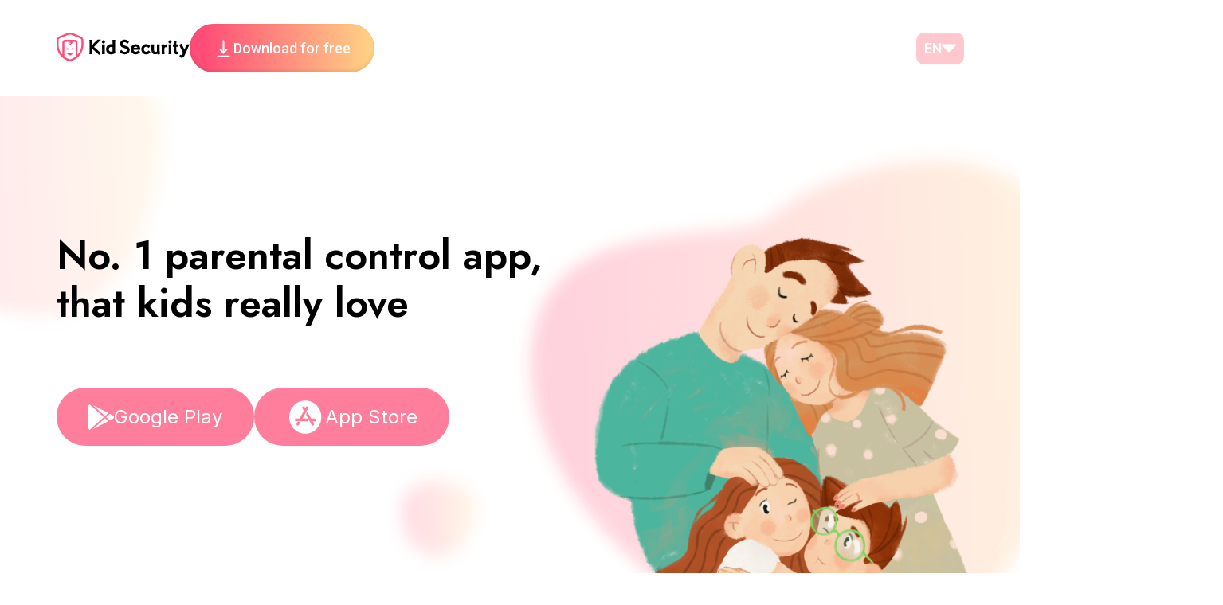

--- FILE ---
content_type: text/html; charset=UTF-8
request_url: https://kidsecurity.org/en/
body_size: 52086
content:
<!DOCTYPE html>
<html lang="en">
  <head>
    <meta charset="UTF-8" />
    <meta name="viewport" content="width=device-width, initial-scale=1.0" />
    <title>No. 1 parental control app, that kids really love</title>
    <meta name="description" content="With Kid Security you can always know where your child is, listen to the sounds around him. Set game limit" />
    <meta name="keywords" content="где мои дети, родительский контроль, местоположение ребенка, gps трекер, gps локатор, знать где дети, find my kids, местонахождение, отследить ребенка, как отследить человека, посмотреть где ребенок, родительский контроль на телефоне, фэмили линк, family link, локатор, найти телефон, отслеживание" />
    <link rel="icon" type="image/png" href="../img/favicon.png" />
    <link rel="preconnect" href="https://fonts.googleapis.com" />
    <link rel="preconnect" href="https://fonts.gstatic.com" crossorigin />
    <link
      href="https://fonts.googleapis.com/css2?family=Inter:wght@400;500;600&family=Jost:wght@500;600&family=Roboto:wght@300;400;500;700&display=swap"
      rel="stylesheet"
    />
    <link rel="stylesheet" href="../css/style.css?v=1.0.0.1" />
    <!-- Yandex.Metrika counter -->
    <script type="text/javascript">
      (function (m, e, t, r, i, k, a) {
        m[i] =
          m[i] ||
          function () {
            (m[i].a = m[i].a || []).push(arguments);
          };
        m[i].l = 1 * new Date();
        (k = e.createElement(t)),
          (a = e.getElementsByTagName(t)[0]),
          (k.async = 1),
          (k.src = r),
          a.parentNode.insertBefore(k, a);
      })(
        window,
        document,
        'script',
        'https://mc.yandex.ru/metrika/tag.js',
        'ym'
      );

      ym(89369544, 'init', {
        clickmap: true,
        trackLinks: true,
        accurateTrackBounce: true,
        webvisor: true,
      });
    </script>
    <noscript
      ><div>
        <img
          src="https://mc.yandex.ru/watch/89369544"
          style="position: absolute; left: -9999px"
          alt=""
        /></div
    ></noscript>
    <!-- /Yandex.Metrika counter -->
	  <script src="//code.jivo.ru/widget/Iudk5hq0Yt" async></script>
  </head>
  <body>
    <div class="mobile-fixed-bottom">
      <a
        href="https://onelink.to/khbge8"
        class="free-download"
        target="_blank"
      >
        <svg
          width="25"
          height="26"
          viewBox="0 0 25 26"
          fill="none"
          xmlns="http://www.w3.org/2000/svg"
        >
          <path
            d="M19.5465 21.6667H5.50127C5.2352 21.6667 4.98003 21.7809 4.79189 21.984C4.60374 22.1872 4.49805 22.4628 4.49805 22.7501C4.49805 23.0374 4.60374 23.3129 4.79189 23.5161C4.98003 23.7193 5.2352 23.8334 5.50127 23.8334H19.5465C19.8125 23.8334 20.0677 23.7193 20.2559 23.5161C20.444 23.3129 20.5497 23.0374 20.5497 22.7501C20.5497 22.4628 20.444 22.1872 20.2559 21.984C20.0677 21.7809 19.8125 21.6667 19.5465 21.6667ZM11.8116 19.1859C11.907 19.2845 12.0195 19.3619 12.1426 19.4134C12.2627 19.4707 12.3926 19.5003 12.5239 19.5003C12.6552 19.5003 12.785 19.4707 12.9051 19.4134C13.0282 19.3619 13.1407 19.2845 13.2362 19.1859L17.2491 14.8526C17.438 14.6486 17.5441 14.3719 17.5441 14.0834C17.5441 13.7949 17.438 13.5182 17.2491 13.3142C17.0602 13.1103 16.8039 12.9956 16.5368 12.9956C16.2696 12.9956 16.0134 13.1103 15.8245 13.3142L13.5271 15.8059V3.25008C13.5271 2.96276 13.4214 2.68721 13.2333 2.48405C13.0451 2.28088 12.7899 2.16675 12.5239 2.16675C12.2578 2.16675 12.0026 2.28088 11.8145 2.48405C11.6263 2.68721 11.5206 2.96276 11.5206 3.25008V15.8059L9.22325 13.3142C9.12971 13.2132 9.01866 13.1331 8.89645 13.0784C8.77423 13.0238 8.64324 12.9956 8.51096 12.9956C8.37867 12.9956 8.24768 13.0238 8.12547 13.0784C8.00325 13.1331 7.8922 13.2132 7.79867 13.3142C7.70513 13.4153 7.63093 13.5352 7.5803 13.6671C7.52968 13.7991 7.50362 13.9406 7.50362 14.0834C7.50362 14.2263 7.52968 14.3677 7.5803 14.4997C7.63093 14.6317 7.70513 14.7516 7.79867 14.8526L11.8116 19.1859Z"
            fill="white"
          />
        </svg>
        <span>Download for free</span>
      </a>
    </div>
    <header>
      <div class="header-container">
        <div class="header--mobile">
          <a href="/en/" class="site-logo">
            <svg
              width="167"
              height="36"
              viewBox="0 0 167 36"
              fill="none"
              xmlns="http://www.w3.org/2000/svg"
            >
              <g clip-path="url(#clip0_279_62)">
                <path
                  d="M55.8652 8.79932C54.9514 9.68325 51.9713 12.6966 46.9649 17.8395L53.7196 23.9466C54.3553 24.5091 54.9514 25.0315 55.5871 25.4734L53.362 28.0449C52.8455 27.4824 52.2892 26.9199 51.6535 26.3574L44.5412 20.0895L44.5014 23.344C44.5014 24.5091 44.5014 25.7145 44.6206 26.96H41.3228C41.3625 26.1966 41.4022 25.4332 41.4022 24.6297V11.2904C41.4022 10.527 41.3625 9.7636 41.3228 8.96003H44.6206C44.5412 10.2056 44.5014 11.4109 44.5014 12.5761L44.5412 15.7502C46.051 14.2234 48.2761 11.9332 51.2164 8.79932H55.8652Z"
                  fill="black"
                />
                <path
                  d="M60.7525 11.451C60.7525 12.0135 60.5935 12.4957 60.2359 12.8975C59.8783 13.3394 59.4413 13.5403 58.9247 13.5403C58.3685 13.5403 57.8917 13.3394 57.4546 12.9778C57.0175 12.6162 56.8188 12.1341 56.8188 11.5314C56.8188 11.0091 56.9778 10.5269 57.3354 10.1251C57.693 9.72335 58.1301 9.52246 58.6466 9.52246C59.2029 9.52246 59.6797 9.72335 60.1167 10.085C60.5538 10.4466 60.7525 10.8885 60.7525 11.451ZM60.5935 26.96H56.9778C57.097 25.7948 57.1367 24.3885 57.1367 22.6609C57.1367 18.5225 57.097 15.9109 56.9778 14.7457H60.5935C60.4743 15.9109 60.4346 17.3573 60.4346 19.1251C60.4346 23.1832 60.5141 25.7948 60.5935 26.96Z"
                  fill="black"
                />
                <path
                  d="M73.7848 25.5135C72.2352 26.6385 70.4075 27.201 68.3016 27.201C66.3944 27.201 64.8845 26.5984 63.8117 25.393C62.7389 24.1876 62.1826 22.6207 62.1826 20.6519C62.1826 18.8037 62.7786 17.3171 63.9309 16.1921C65.0832 15.0671 66.593 14.5046 68.4208 14.5046C69.0962 14.5046 69.6923 14.585 70.2088 14.7055V11.9332C70.2088 10.326 70.1691 9.36175 70.0896 8.95996H73.7053C73.5861 9.28139 73.5464 12.2948 73.5464 18.0001V19.8885C73.5067 22.701 73.5861 24.5894 73.7848 25.5135ZM70.1691 23.585V18.2412C69.6923 18.0001 69.136 17.9198 68.5797 17.9198C67.7453 17.9198 67.0301 18.201 66.3944 18.7234C65.7586 19.2859 65.4805 19.9689 65.4805 20.8126C65.4805 21.7367 65.7586 22.5001 66.3149 23.0225C66.8712 23.5448 67.6261 23.826 68.54 23.826C69.1757 23.7859 69.732 23.7055 70.1691 23.585Z"
                  fill="black"
                />
                <path
                  d="M91.7047 21.8171C91.7047 23.4242 91.069 24.7501 89.8372 25.7546C88.685 26.6787 87.2943 27.1608 85.6255 27.1608C84.354 27.1608 83.162 26.8796 82.0097 26.2769C80.8575 25.6742 79.9039 24.8706 79.1489 23.8662L81.2548 21.6162C82.566 23.3037 83.9567 24.1474 85.4666 24.1474C86.2612 24.1474 86.9367 23.9867 87.493 23.6251C88.1684 23.1831 88.526 22.6206 88.526 21.8572C88.526 20.9733 87.7711 20.2903 86.2612 19.8081C83.8375 19.0046 82.4071 18.4421 82.0097 18.201C80.4999 17.2769 79.7449 15.8706 79.7449 14.0224C79.7449 12.4153 80.3012 11.1296 81.4535 10.1653C82.5263 9.24118 83.8772 8.75903 85.4268 8.75903C87.6916 8.75903 89.5194 9.68314 90.9101 11.5715L89.0426 14.1028C87.7711 12.6564 86.6188 11.9331 85.5858 11.9331C84.8706 11.9331 84.2348 12.0939 83.7183 12.4153C83.1223 12.8171 82.8441 13.3796 82.8441 14.1028C82.8441 14.9867 83.5991 15.6697 85.1487 16.1117C87.5724 16.8751 89.0028 17.3572 89.4002 17.5983C90.9498 18.4421 91.7047 19.8483 91.7047 21.8171Z"
                  fill="black"
                />
                <path
                  d="M105.095 21.4957C103.863 21.4153 102.751 21.3752 101.757 21.3752C101.201 21.3752 100.327 21.3752 99.1748 21.4153C98.0225 21.4555 97.1483 21.4555 96.5921 21.4555V21.6966C96.5921 22.4198 96.9099 23.0225 97.5457 23.4243C98.1019 23.7859 98.7377 23.9868 99.4926 23.9868C100.565 23.9868 101.638 23.3439 102.751 22.0984L104.896 24.3484C103.267 26.2769 101.44 27.2412 99.4132 27.2412C97.5854 27.2412 96.1153 26.6787 94.9233 25.5136C93.7313 24.3484 93.1353 22.8618 93.1353 21.0136C93.1353 19.085 93.7313 17.518 94.8835 16.3528C96.0755 15.1877 97.5854 14.585 99.4926 14.585C103.148 14.5448 105.016 16.8752 105.095 21.4957ZM101.519 19.085C101.042 18.0002 100.287 17.4377 99.2542 17.4377C98.2609 17.4377 97.4662 18.0002 96.9099 19.085H101.519Z"
                  fill="black"
                />
                <path
                  d="M117.81 24.6296C116.34 26.3573 114.592 27.2412 112.486 27.2412C110.737 27.2412 109.267 26.6386 108.115 25.4734C106.963 24.3082 106.367 22.8216 106.367 21.0537C106.367 19.2055 106.923 17.6386 108.075 16.393C109.228 15.1475 110.698 14.5046 112.446 14.5046C113.36 14.5046 114.313 14.7055 115.267 15.1475C116.26 15.5895 117.015 16.152 117.572 16.835L115.625 19.2859C114.592 18.2412 113.558 17.7189 112.565 17.7189C111.651 17.7189 110.936 18.0404 110.38 18.6832C109.824 19.3261 109.585 20.1296 109.585 21.0537C109.585 21.8573 109.863 22.5404 110.42 23.143C110.976 23.7055 111.651 24.027 112.486 24.027C113.082 24.027 113.678 23.8662 114.234 23.5046C114.472 23.3439 114.989 22.9823 115.664 22.3395L117.81 24.6296Z"
                  fill="black"
                />
                <path
                  d="M130.127 26.4377L127.346 27.5225C126.988 27.0806 126.79 26.719 126.671 26.4779C125.598 26.96 124.644 27.2011 123.77 27.2011C121.823 27.2011 120.472 26.4377 119.757 24.9109C119.24 23.8261 119.002 22.219 119.002 20.0091C119.002 19.6877 119.002 19.2457 119.002 18.6832C119.002 18.1207 119.002 17.719 119.002 17.4377C119.002 16.4332 118.962 15.5091 118.883 14.7056H122.499C122.379 15.9511 122.34 17.277 122.34 18.7234C122.34 18.8841 122.34 19.1654 122.3 19.6074C122.3 20.0493 122.26 20.4109 122.26 20.6922C122.26 23.0225 122.896 24.1475 124.128 24.1475C124.763 24.1475 125.399 23.9868 125.955 23.6252C125.955 23.1029 125.955 22.2993 125.995 21.2949C125.995 20.2502 126.035 19.4868 126.035 18.9645C126.035 17.2368 125.995 15.8306 125.876 14.7056H129.492C129.372 15.9109 129.333 17.4779 129.333 19.3663C129.333 21.2145 129.333 22.3797 129.372 22.9422C129.492 24.2681 129.73 25.4332 130.127 26.4377Z"
                  fill="black"
                />
                <path
                  d="M139.147 15.5492L138.273 18.5626C137.836 18.3617 137.399 18.2412 136.882 18.2412C135.889 18.2412 135.372 18.8037 135.372 19.9287V23.9064C135.372 25.1117 135.412 26.1162 135.491 26.96H131.915C131.995 25.9555 132.034 23.5448 132.034 19.7278C132.034 18.0805 131.836 16.5537 131.438 15.2278L134.26 14.3037C134.617 14.9867 134.816 15.5894 134.975 16.1519C135.65 15.2278 136.365 14.7457 137.12 14.7457C137.915 14.7055 138.591 14.9867 139.147 15.5492Z"
                  fill="black"
                />
                <path
                  d="M144.312 11.451C144.312 12.0135 144.153 12.4957 143.796 12.8975C143.438 13.3394 143.001 13.5403 142.484 13.5403C141.928 13.5403 141.451 13.3394 141.014 12.9778C140.577 12.6162 140.378 12.1341 140.378 11.5314C140.378 11.0091 140.537 10.5269 140.895 10.1251C141.253 9.72335 141.69 9.52246 142.206 9.52246C142.762 9.52246 143.239 9.72335 143.676 10.085C144.074 10.4466 144.312 10.8885 144.312 11.451ZM144.153 26.96H140.537C140.657 25.7948 140.696 24.3885 140.696 22.6609C140.696 18.5225 140.657 15.9109 140.537 14.7457H144.153C144.034 15.9109 143.994 17.3573 143.994 19.1251C143.994 23.1832 144.034 25.7948 144.153 26.96Z"
                  fill="black"
                />
                <path
                  d="M153.172 26.3574C152.139 26.9199 151.146 27.1609 150.232 27.1609C148.047 27.1609 146.974 25.2324 146.974 21.335C146.974 20.8529 146.974 20.21 147.014 19.4065C147.053 18.6029 147.053 18.0806 147.053 17.8395H145.941V14.6654H147.053V14.4645C147.053 12.9377 147.014 11.6118 146.934 10.4868H150.471C150.391 11.5315 150.351 12.8172 150.351 14.3038V14.6252C151.504 14.6252 152.378 14.6252 152.934 14.6252V17.7993C152.378 17.7993 151.504 17.7993 150.351 17.7993V20.8931C150.351 22.0181 150.351 22.6207 150.391 22.7815C150.51 23.6654 150.788 24.1074 151.225 24.1074C151.504 24.1074 151.861 23.9868 152.298 23.7457L153.172 26.3574Z"
                  fill="black"
                />
                <path
                  d="M167 14.7055C166.603 15.3885 166.285 15.9912 166.046 16.5135L161.159 27.6028C160.643 28.8081 160.126 29.6519 159.649 30.2144C158.934 31.018 158.06 31.4599 157.067 31.4599C156.59 31.4599 156.073 31.3394 155.477 31.1385C154.961 30.9376 154.444 30.7769 153.967 30.576L155 27.6028C155.716 28.0046 156.232 28.2055 156.55 28.2055C157.106 28.2055 157.543 27.8439 157.941 27.1608C158.179 26.5983 158.417 25.9956 158.656 25.393L154.563 16.6742C154.444 16.3528 154.206 15.9108 153.848 15.3081L157.027 13.8215C157.384 14.8662 157.941 16.1519 158.656 17.6385C159.252 18.884 159.888 20.1296 160.484 21.3751C160.96 20.2903 161.477 19.1653 161.914 18.0403C162.47 16.7546 162.907 15.6296 163.225 14.6653H167V14.7055Z"
                  fill="black"
                />
                <path
                  d="M30.3961 4.78125L20.7409 0.763393C19.5092 0.241071 18.1582 0 16.8073 0C15.4961 0 14.1451 0.241071 12.9134 0.763393L3.25815 4.78125C1.27147 5.58482 0 7.43304 0 9.52232V15.4286C0 25.0313 7.1123 33.8705 16.5689 36C16.6483 36.0402 16.7278 36.0402 16.847 36.0402C16.9662 36.0402 17.0059 36.0402 17.1251 36C26.5817 33.8705 33.694 24.9911 33.694 15.4286V9.52232C33.6543 7.43304 32.3828 5.58482 30.3961 4.78125ZM23.8798 30.0536C21.8137 31.6607 19.4297 32.8661 16.847 33.5089C14.2643 32.8661 11.8406 31.6607 9.81418 30.0536V12.1339C9.81418 11.7321 10.132 11.4509 10.4896 11.4509H15.4961H16.4497C16.7278 11.4509 16.9265 11.7723 16.7278 12.0536C16.0921 12.817 15.2974 13.3795 14.4233 13.7411C14.3041 13.7813 14.3438 13.942 14.463 13.942C15.8139 13.8616 17.0854 13.3393 18.1185 12.3348C17.9993 12.5759 17.8801 12.8571 17.7609 13.058C16.847 14.3839 15.655 15.067 14.463 15.75C14.3835 15.7902 14.4233 15.9509 14.5425 15.9509C16.6881 15.5491 18.8337 14.7054 20.1449 12.4554C20.2244 12.2946 20.3436 12.1339 20.423 11.933C20.5422 11.6518 20.8204 11.4911 21.0985 11.4911H22.0918H23.2441C23.6414 11.4911 23.9196 11.8125 23.9196 12.1741V30.0536H23.8798ZM31.2305 15.3884C31.2305 20.0089 29.3631 24.3884 26.3036 27.7634V12.0938C26.3036 10.3661 24.9129 8.91964 23.1646 8.91964H10.4499C8.74137 8.91964 7.31097 10.3259 7.31097 12.0938V27.7634C4.29122 24.4286 2.42374 20.0089 2.42374 15.3884V9.52232C2.42374 8.47768 3.09921 7.51339 4.17202 7.07143L13.8273 3.09375C15.7345 2.29018 17.8801 2.29018 19.7873 3.09375L29.4425 7.07143C30.5153 7.51339 31.1908 8.47768 31.1908 9.52232V15.3884H31.2305Z"
                  fill="#FF4D77"
                />
                <path
                  d="M12.1587 21.2947V20.9733C12.1587 20.1296 12.8342 19.4465 13.6686 19.4465C14.503 19.4465 15.1784 20.1296 15.1784 20.9733V21.2947H12.1587Z"
                  fill="#FF4D77"
                />
                <path
                  d="M18.4761 21.2947V20.9733C18.4761 20.1296 19.1515 19.4465 19.9859 19.4465C20.8204 19.4465 21.4958 20.1296 21.4958 20.9733V21.2947H18.4761Z"
                  fill="#FF4D77"
                />
                <path
                  d="M16.8074 28.4061C15.1783 28.4061 13.7082 27.3213 12.834 25.4731L12.7148 25.2722H20.8205L20.7013 25.4731C19.9066 27.2811 18.4365 28.4061 16.8074 28.4061Z"
                  fill="#FF4D77"
                />
              </g>
              <defs>
                <clipPath id="clip0_279_62">
                  <rect width="167" height="36" fill="white" />
                </clipPath>
              </defs>
            </svg>
          </a>
          <div class="header-lang">
            <div class="header-lang--chooosed">
              <span>EN</span>
              <svg
                width="18"
                height="11"
                viewBox="0 0 18 11"
                fill="none"
                xmlns="http://www.w3.org/2000/svg"
              >
                <path
                  d="M8.28926 10.2819C8.6806 10.6773 9.3194 10.6773 9.71074 10.2819L17.7063 2.20345C18.3313 1.57201 17.884 0.5 16.9956 0.5H1.00442C0.115997 0.5 -0.331286 1.57201 0.293676 2.20345L8.28926 10.2819Z"
                  fill="white"
                />
              </svg>
            </div>
            <ul class="header-lang--list">
              <li>
                <a href="/kz/">KZ</a>
              </li>
              <li>
                <a href="/it/">IT</a>
              </li>
              <li>
                <a href="/cz/">CZ</a>
              </li>
              <li>
                <a href="/de/">DE</a>
              </li>

              <li>
                <a href="/pl/">PL</a>
              </li>
              <li>
                <a href="/ua/">UA</a>
              </li>
              <li>
                <a href="/tu/">TU</a>
              </li>
              <li>
                <a href="/">RU</a>
              </li>
            </ul>
          </div>
          <button class="open-menu">
            <svg
              width="35"
              height="35"
              viewBox="0 0 35 35"
              fill="none"
              xmlns="http://www.w3.org/2000/svg"
            >
              <path
                d="M4.375 16.7292C3.54657 16.7292 2.875 17.4008 2.875 18.2292C2.875 19.0577 3.54657 19.7292 4.375 19.7292V16.7292ZM30.625 19.7292C31.4534 19.7292 32.125 19.0577 32.125 18.2292C32.125 17.4008 31.4534 16.7292 30.625 16.7292V19.7292ZM4.375 25.4792C3.54657 25.4792 2.875 26.1508 2.875 26.9792C2.875 27.8077 3.54657 28.4792 4.375 28.4792V25.4792ZM30.625 28.4792C31.4534 28.4792 32.125 27.8077 32.125 26.9792C32.125 26.1508 31.4534 25.4792 30.625 25.4792V28.4792ZM4.375 7.97925C3.54657 7.97925 2.875 8.65082 2.875 9.47925C2.875 10.3077 3.54657 10.9792 4.375 10.9792V7.97925ZM30.625 10.9792C31.4534 10.9792 32.125 10.3077 32.125 9.47925C32.125 8.65082 31.4534 7.97925 30.625 7.97925V10.9792ZM4.375 19.7292H30.625V16.7292H4.375V19.7292ZM4.375 28.4792H30.625V25.4792H4.375V28.4792ZM4.375 10.9792H30.625V7.97925H4.375V10.9792Z"
                fill="#FF7A9A"
              />
            </svg>
          </button>
        </div>
        <div class="header--inner">
          <a href="/en/" class="site-logo">
            <svg
              width="167"
              height="36"
              viewBox="0 0 167 36"
              fill="none"
              xmlns="http://www.w3.org/2000/svg"
            >
              <g clip-path="url(#clip0_279_62)">
                <path
                  d="M55.8652 8.79932C54.9514 9.68325 51.9713 12.6966 46.9649 17.8395L53.7196 23.9466C54.3553 24.5091 54.9514 25.0315 55.5871 25.4734L53.362 28.0449C52.8455 27.4824 52.2892 26.9199 51.6535 26.3574L44.5412 20.0895L44.5014 23.344C44.5014 24.5091 44.5014 25.7145 44.6206 26.96H41.3228C41.3625 26.1966 41.4022 25.4332 41.4022 24.6297V11.2904C41.4022 10.527 41.3625 9.7636 41.3228 8.96003H44.6206C44.5412 10.2056 44.5014 11.4109 44.5014 12.5761L44.5412 15.7502C46.051 14.2234 48.2761 11.9332 51.2164 8.79932H55.8652Z"
                  fill="black"
                />
                <path
                  d="M60.7525 11.451C60.7525 12.0135 60.5935 12.4957 60.2359 12.8975C59.8783 13.3394 59.4413 13.5403 58.9247 13.5403C58.3685 13.5403 57.8917 13.3394 57.4546 12.9778C57.0175 12.6162 56.8188 12.1341 56.8188 11.5314C56.8188 11.0091 56.9778 10.5269 57.3354 10.1251C57.693 9.72335 58.1301 9.52246 58.6466 9.52246C59.2029 9.52246 59.6797 9.72335 60.1167 10.085C60.5538 10.4466 60.7525 10.8885 60.7525 11.451ZM60.5935 26.96H56.9778C57.097 25.7948 57.1367 24.3885 57.1367 22.6609C57.1367 18.5225 57.097 15.9109 56.9778 14.7457H60.5935C60.4743 15.9109 60.4346 17.3573 60.4346 19.1251C60.4346 23.1832 60.5141 25.7948 60.5935 26.96Z"
                  fill="black"
                />
                <path
                  d="M73.7848 25.5135C72.2352 26.6385 70.4075 27.201 68.3016 27.201C66.3944 27.201 64.8845 26.5984 63.8117 25.393C62.7389 24.1876 62.1826 22.6207 62.1826 20.6519C62.1826 18.8037 62.7786 17.3171 63.9309 16.1921C65.0832 15.0671 66.593 14.5046 68.4208 14.5046C69.0962 14.5046 69.6923 14.585 70.2088 14.7055V11.9332C70.2088 10.326 70.1691 9.36175 70.0896 8.95996H73.7053C73.5861 9.28139 73.5464 12.2948 73.5464 18.0001V19.8885C73.5067 22.701 73.5861 24.5894 73.7848 25.5135ZM70.1691 23.585V18.2412C69.6923 18.0001 69.136 17.9198 68.5797 17.9198C67.7453 17.9198 67.0301 18.201 66.3944 18.7234C65.7586 19.2859 65.4805 19.9689 65.4805 20.8126C65.4805 21.7367 65.7586 22.5001 66.3149 23.0225C66.8712 23.5448 67.6261 23.826 68.54 23.826C69.1757 23.7859 69.732 23.7055 70.1691 23.585Z"
                  fill="black"
                />
                <path
                  d="M91.7047 21.8171C91.7047 23.4242 91.069 24.7501 89.8372 25.7546C88.685 26.6787 87.2943 27.1608 85.6255 27.1608C84.354 27.1608 83.162 26.8796 82.0097 26.2769C80.8575 25.6742 79.9039 24.8706 79.1489 23.8662L81.2548 21.6162C82.566 23.3037 83.9567 24.1474 85.4666 24.1474C86.2612 24.1474 86.9367 23.9867 87.493 23.6251C88.1684 23.1831 88.526 22.6206 88.526 21.8572C88.526 20.9733 87.7711 20.2903 86.2612 19.8081C83.8375 19.0046 82.4071 18.4421 82.0097 18.201C80.4999 17.2769 79.7449 15.8706 79.7449 14.0224C79.7449 12.4153 80.3012 11.1296 81.4535 10.1653C82.5263 9.24118 83.8772 8.75903 85.4268 8.75903C87.6916 8.75903 89.5194 9.68314 90.9101 11.5715L89.0426 14.1028C87.7711 12.6564 86.6188 11.9331 85.5858 11.9331C84.8706 11.9331 84.2348 12.0939 83.7183 12.4153C83.1223 12.8171 82.8441 13.3796 82.8441 14.1028C82.8441 14.9867 83.5991 15.6697 85.1487 16.1117C87.5724 16.8751 89.0028 17.3572 89.4002 17.5983C90.9498 18.4421 91.7047 19.8483 91.7047 21.8171Z"
                  fill="black"
                />
                <path
                  d="M105.095 21.4957C103.863 21.4153 102.751 21.3752 101.757 21.3752C101.201 21.3752 100.327 21.3752 99.1748 21.4153C98.0225 21.4555 97.1483 21.4555 96.5921 21.4555V21.6966C96.5921 22.4198 96.9099 23.0225 97.5457 23.4243C98.1019 23.7859 98.7377 23.9868 99.4926 23.9868C100.565 23.9868 101.638 23.3439 102.751 22.0984L104.896 24.3484C103.267 26.2769 101.44 27.2412 99.4132 27.2412C97.5854 27.2412 96.1153 26.6787 94.9233 25.5136C93.7313 24.3484 93.1353 22.8618 93.1353 21.0136C93.1353 19.085 93.7313 17.518 94.8835 16.3528C96.0755 15.1877 97.5854 14.585 99.4926 14.585C103.148 14.5448 105.016 16.8752 105.095 21.4957ZM101.519 19.085C101.042 18.0002 100.287 17.4377 99.2542 17.4377C98.2609 17.4377 97.4662 18.0002 96.9099 19.085H101.519Z"
                  fill="black"
                />
                <path
                  d="M117.81 24.6296C116.34 26.3573 114.592 27.2412 112.486 27.2412C110.737 27.2412 109.267 26.6386 108.115 25.4734C106.963 24.3082 106.367 22.8216 106.367 21.0537C106.367 19.2055 106.923 17.6386 108.075 16.393C109.228 15.1475 110.698 14.5046 112.446 14.5046C113.36 14.5046 114.313 14.7055 115.267 15.1475C116.26 15.5895 117.015 16.152 117.572 16.835L115.625 19.2859C114.592 18.2412 113.558 17.7189 112.565 17.7189C111.651 17.7189 110.936 18.0404 110.38 18.6832C109.824 19.3261 109.585 20.1296 109.585 21.0537C109.585 21.8573 109.863 22.5404 110.42 23.143C110.976 23.7055 111.651 24.027 112.486 24.027C113.082 24.027 113.678 23.8662 114.234 23.5046C114.472 23.3439 114.989 22.9823 115.664 22.3395L117.81 24.6296Z"
                  fill="black"
                />
                <path
                  d="M130.127 26.4377L127.346 27.5225C126.988 27.0806 126.79 26.719 126.671 26.4779C125.598 26.96 124.644 27.2011 123.77 27.2011C121.823 27.2011 120.472 26.4377 119.757 24.9109C119.24 23.8261 119.002 22.219 119.002 20.0091C119.002 19.6877 119.002 19.2457 119.002 18.6832C119.002 18.1207 119.002 17.719 119.002 17.4377C119.002 16.4332 118.962 15.5091 118.883 14.7056H122.499C122.379 15.9511 122.34 17.277 122.34 18.7234C122.34 18.8841 122.34 19.1654 122.3 19.6074C122.3 20.0493 122.26 20.4109 122.26 20.6922C122.26 23.0225 122.896 24.1475 124.128 24.1475C124.763 24.1475 125.399 23.9868 125.955 23.6252C125.955 23.1029 125.955 22.2993 125.995 21.2949C125.995 20.2502 126.035 19.4868 126.035 18.9645C126.035 17.2368 125.995 15.8306 125.876 14.7056H129.492C129.372 15.9109 129.333 17.4779 129.333 19.3663C129.333 21.2145 129.333 22.3797 129.372 22.9422C129.492 24.2681 129.73 25.4332 130.127 26.4377Z"
                  fill="black"
                />
                <path
                  d="M139.147 15.5492L138.273 18.5626C137.836 18.3617 137.399 18.2412 136.882 18.2412C135.889 18.2412 135.372 18.8037 135.372 19.9287V23.9064C135.372 25.1117 135.412 26.1162 135.491 26.96H131.915C131.995 25.9555 132.034 23.5448 132.034 19.7278C132.034 18.0805 131.836 16.5537 131.438 15.2278L134.26 14.3037C134.617 14.9867 134.816 15.5894 134.975 16.1519C135.65 15.2278 136.365 14.7457 137.12 14.7457C137.915 14.7055 138.591 14.9867 139.147 15.5492Z"
                  fill="black"
                />
                <path
                  d="M144.312 11.451C144.312 12.0135 144.153 12.4957 143.796 12.8975C143.438 13.3394 143.001 13.5403 142.484 13.5403C141.928 13.5403 141.451 13.3394 141.014 12.9778C140.577 12.6162 140.378 12.1341 140.378 11.5314C140.378 11.0091 140.537 10.5269 140.895 10.1251C141.253 9.72335 141.69 9.52246 142.206 9.52246C142.762 9.52246 143.239 9.72335 143.676 10.085C144.074 10.4466 144.312 10.8885 144.312 11.451ZM144.153 26.96H140.537C140.657 25.7948 140.696 24.3885 140.696 22.6609C140.696 18.5225 140.657 15.9109 140.537 14.7457H144.153C144.034 15.9109 143.994 17.3573 143.994 19.1251C143.994 23.1832 144.034 25.7948 144.153 26.96Z"
                  fill="black"
                />
                <path
                  d="M153.172 26.3574C152.139 26.9199 151.146 27.1609 150.232 27.1609C148.047 27.1609 146.974 25.2324 146.974 21.335C146.974 20.8529 146.974 20.21 147.014 19.4065C147.053 18.6029 147.053 18.0806 147.053 17.8395H145.941V14.6654H147.053V14.4645C147.053 12.9377 147.014 11.6118 146.934 10.4868H150.471C150.391 11.5315 150.351 12.8172 150.351 14.3038V14.6252C151.504 14.6252 152.378 14.6252 152.934 14.6252V17.7993C152.378 17.7993 151.504 17.7993 150.351 17.7993V20.8931C150.351 22.0181 150.351 22.6207 150.391 22.7815C150.51 23.6654 150.788 24.1074 151.225 24.1074C151.504 24.1074 151.861 23.9868 152.298 23.7457L153.172 26.3574Z"
                  fill="black"
                />
                <path
                  d="M167 14.7055C166.603 15.3885 166.285 15.9912 166.046 16.5135L161.159 27.6028C160.643 28.8081 160.126 29.6519 159.649 30.2144C158.934 31.018 158.06 31.4599 157.067 31.4599C156.59 31.4599 156.073 31.3394 155.477 31.1385C154.961 30.9376 154.444 30.7769 153.967 30.576L155 27.6028C155.716 28.0046 156.232 28.2055 156.55 28.2055C157.106 28.2055 157.543 27.8439 157.941 27.1608C158.179 26.5983 158.417 25.9956 158.656 25.393L154.563 16.6742C154.444 16.3528 154.206 15.9108 153.848 15.3081L157.027 13.8215C157.384 14.8662 157.941 16.1519 158.656 17.6385C159.252 18.884 159.888 20.1296 160.484 21.3751C160.96 20.2903 161.477 19.1653 161.914 18.0403C162.47 16.7546 162.907 15.6296 163.225 14.6653H167V14.7055Z"
                  fill="black"
                />
                <path
                  d="M30.3961 4.78125L20.7409 0.763393C19.5092 0.241071 18.1582 0 16.8073 0C15.4961 0 14.1451 0.241071 12.9134 0.763393L3.25815 4.78125C1.27147 5.58482 0 7.43304 0 9.52232V15.4286C0 25.0313 7.1123 33.8705 16.5689 36C16.6483 36.0402 16.7278 36.0402 16.847 36.0402C16.9662 36.0402 17.0059 36.0402 17.1251 36C26.5817 33.8705 33.694 24.9911 33.694 15.4286V9.52232C33.6543 7.43304 32.3828 5.58482 30.3961 4.78125ZM23.8798 30.0536C21.8137 31.6607 19.4297 32.8661 16.847 33.5089C14.2643 32.8661 11.8406 31.6607 9.81418 30.0536V12.1339C9.81418 11.7321 10.132 11.4509 10.4896 11.4509H15.4961H16.4497C16.7278 11.4509 16.9265 11.7723 16.7278 12.0536C16.0921 12.817 15.2974 13.3795 14.4233 13.7411C14.3041 13.7813 14.3438 13.942 14.463 13.942C15.8139 13.8616 17.0854 13.3393 18.1185 12.3348C17.9993 12.5759 17.8801 12.8571 17.7609 13.058C16.847 14.3839 15.655 15.067 14.463 15.75C14.3835 15.7902 14.4233 15.9509 14.5425 15.9509C16.6881 15.5491 18.8337 14.7054 20.1449 12.4554C20.2244 12.2946 20.3436 12.1339 20.423 11.933C20.5422 11.6518 20.8204 11.4911 21.0985 11.4911H22.0918H23.2441C23.6414 11.4911 23.9196 11.8125 23.9196 12.1741V30.0536H23.8798ZM31.2305 15.3884C31.2305 20.0089 29.3631 24.3884 26.3036 27.7634V12.0938C26.3036 10.3661 24.9129 8.91964 23.1646 8.91964H10.4499C8.74137 8.91964 7.31097 10.3259 7.31097 12.0938V27.7634C4.29122 24.4286 2.42374 20.0089 2.42374 15.3884V9.52232C2.42374 8.47768 3.09921 7.51339 4.17202 7.07143L13.8273 3.09375C15.7345 2.29018 17.8801 2.29018 19.7873 3.09375L29.4425 7.07143C30.5153 7.51339 31.1908 8.47768 31.1908 9.52232V15.3884H31.2305Z"
                  fill="#FF4D77"
                />
                <path
                  d="M12.1587 21.2947V20.9733C12.1587 20.1296 12.8342 19.4465 13.6686 19.4465C14.503 19.4465 15.1784 20.1296 15.1784 20.9733V21.2947H12.1587Z"
                  fill="#FF4D77"
                />
                <path
                  d="M18.4761 21.2947V20.9733C18.4761 20.1296 19.1515 19.4465 19.9859 19.4465C20.8204 19.4465 21.4958 20.1296 21.4958 20.9733V21.2947H18.4761Z"
                  fill="#FF4D77"
                />
                <path
                  d="M16.8074 28.4061C15.1783 28.4061 13.7082 27.3213 12.834 25.4731L12.7148 25.2722H20.8205L20.7013 25.4731C19.9066 27.2811 18.4365 28.4061 16.8074 28.4061Z"
                  fill="#FF4D77"
                />
              </g>
              <defs>
                <clipPath id="clip0_279_62">
                  <rect width="167" height="36" fill="white" />
                </clipPath>
              </defs>
            </svg>
          </a>
          <a
            href="https://onelink.to/khbge8"
            class="free-download"
            target="_blank"
          >
            <svg
              width="25"
              height="26"
              viewBox="0 0 25 26"
              fill="none"
              xmlns="http://www.w3.org/2000/svg"
            >
              <path
                d="M19.5465 21.6667H5.50127C5.2352 21.6667 4.98003 21.7809 4.79189 21.984C4.60374 22.1872 4.49805 22.4628 4.49805 22.7501C4.49805 23.0374 4.60374 23.3129 4.79189 23.5161C4.98003 23.7193 5.2352 23.8334 5.50127 23.8334H19.5465C19.8125 23.8334 20.0677 23.7193 20.2559 23.5161C20.444 23.3129 20.5497 23.0374 20.5497 22.7501C20.5497 22.4628 20.444 22.1872 20.2559 21.984C20.0677 21.7809 19.8125 21.6667 19.5465 21.6667ZM11.8116 19.1859C11.907 19.2845 12.0195 19.3619 12.1426 19.4134C12.2627 19.4707 12.3926 19.5003 12.5239 19.5003C12.6552 19.5003 12.785 19.4707 12.9051 19.4134C13.0282 19.3619 13.1407 19.2845 13.2362 19.1859L17.2491 14.8526C17.438 14.6486 17.5441 14.3719 17.5441 14.0834C17.5441 13.7949 17.438 13.5182 17.2491 13.3142C17.0602 13.1103 16.8039 12.9956 16.5368 12.9956C16.2696 12.9956 16.0134 13.1103 15.8245 13.3142L13.5271 15.8059V3.25008C13.5271 2.96276 13.4214 2.68721 13.2333 2.48405C13.0451 2.28088 12.7899 2.16675 12.5239 2.16675C12.2578 2.16675 12.0026 2.28088 11.8145 2.48405C11.6263 2.68721 11.5206 2.96276 11.5206 3.25008V15.8059L9.22325 13.3142C9.12971 13.2132 9.01866 13.1331 8.89645 13.0784C8.77423 13.0238 8.64324 12.9956 8.51096 12.9956C8.37867 12.9956 8.24768 13.0238 8.12547 13.0784C8.00325 13.1331 7.8922 13.2132 7.79867 13.3142C7.70513 13.4153 7.63093 13.5352 7.5803 13.6671C7.52968 13.7991 7.50362 13.9406 7.50362 14.0834C7.50362 14.2263 7.52968 14.3677 7.5803 14.4997C7.63093 14.6317 7.70513 14.7516 7.79867 14.8526L11.8116 19.1859Z"
                fill="white"
              />
            </svg>
            <span>Download for free</span>
          </a>
          <div class="header-lang">
            <div class="header-lang--chooosed">
              <span>EN</span>
              <svg
                width="18"
                height="11"
                viewBox="0 0 18 11"
                fill="none"
                xmlns="http://www.w3.org/2000/svg"
              >
                <path
                  d="M8.28926 10.2819C8.6806 10.6773 9.3194 10.6773 9.71074 10.2819L17.7063 2.20345C18.3313 1.57201 17.884 0.5 16.9956 0.5H1.00442C0.115997 0.5 -0.331286 1.57201 0.293676 2.20345L8.28926 10.2819Z"
                  fill="white"
                />
              </svg>
            </div>
            <ul class="header-lang--list">
              <li>
                <a href="/kz/">KZ</a>
              </li>
              <li>
                <a href="/it/">IT</a>
              </li>
              <li>
                <a href="/cz/">CZ</a>
              </li>
              <li>
                <a href="/de/">DE</a>
              </li>

              <li>
                <a href="/pl/">PL</a>
              </li>
              <li>
                <a href="/ua/">UA</a>
              </li>
              <li>
                <a href="/tu/">TU</a>
              </li>
              <li>
                <a href="/">RU</a>
              </li>
            </ul>
          </div>
        </div>
      </div>
    </header>
    <main>
      <section class="banner-application">
        <div class="app-container">
          <div class="app--inner">
            <h2 class="app-title">
              No. 1 parental control app,<br />
              that kids really love
            </h2>
            <ul class="app-list">
              <li>
                <a
                  href="https://onelink.to/khbge8"
                  target="_blank"
                >
                  <svg
                    width="32"
                    height="32"
                    viewBox="0 0 32 32"
                    fill="none"
                    xmlns="http://www.w3.org/2000/svg"
                  >
                    <path
                      d="M20.8036 14.6472L5.498 0.813178L24.9712 10.8904L20.8036 14.6472ZM1.5046 0C0.602505 0.425093 0 1.20026 0 2.20648V29.7935C0 30.7997 0.603614 31.5749 1.5046 32L19.3001 15.9965L1.5046 0ZM30.9907 14.1031L26.9063 11.9716L22.3504 16.0035L26.9063 20.0354L31.0739 17.9039C32.3222 17.0107 32.3222 14.9973 30.9907 14.1031ZM5.49911 31.1948L24.9723 21.1176L20.8047 17.3608L5.49911 31.1948Z"
                      fill="white"
                    />
                  </svg>
                  <span>Google Play</span>
                </a>
              </li>
              <li>
                <a
                  href="https://onelink.to/khbge8"
                  target="_blank"
                >
                  <svg
                    width="49"
                    height="50"
                    viewBox="0 0 49 50"
                    fill="none"
                    xmlns="http://www.w3.org/2000/svg"
                  >
                    <path
                      d="M24.1698 45.8333C13.0456 45.8333 4.02832 36.5062 4.02832 25C4.02832 13.4937 13.0456 4.16663 24.1698 4.16663C35.2939 4.16663 44.3112 13.4937 44.3112 25C44.2991 36.5 35.2879 45.8208 24.1698 45.8333ZM15.5633 30.8062C15.3035 30.8062 15.0457 30.8395 14.7919 30.902L14.4898 30.9875L13.2934 33.1062C13.0749 33.4833 13.0047 33.9327 13.0974 34.3617C13.1901 34.7908 13.4385 35.1666 13.7914 35.4116C14.1443 35.6565 14.5747 35.7519 14.9937 35.678C15.4127 35.6041 15.7882 35.3666 16.0427 35.0145L16.1676 34.8208L17.7587 31.9645C17.5009 31.6078 17.1667 31.3176 16.7823 31.1166C16.3979 30.9157 15.9738 30.8094 15.5432 30.8062H15.5633ZM26.6089 18.0416C25.9822 18.6505 25.5668 19.4559 25.4266 20.3333C25.202 21.5432 25.4172 22.7962 26.0308 23.852L32.1538 34.8229C32.3669 35.1937 32.7068 35.4684 33.1062 35.5926C33.5056 35.7168 33.9355 35.6815 34.311 35.4937C34.6854 35.3027 34.9763 34.9726 35.1257 34.5694C35.275 34.1662 35.2718 33.7196 35.1167 33.3187L35.018 33.1104L33.4066 30.2125H35.8035C36.2232 30.2088 36.626 30.0406 36.9305 29.7418C37.235 29.4429 37.4186 29.0357 37.4442 28.6024C37.4697 28.169 37.3354 27.7417 37.0683 27.4068C36.8011 27.0719 36.4211 26.8543 36.0049 26.7979L35.8035 26.7854H31.4932L27.0742 18.8687L26.6129 18.0354L26.6089 18.0416ZM12.6086 26.7708C12.3921 26.7713 12.1779 26.816 11.9782 26.9023C11.7785 26.9887 11.5972 27.1149 11.4447 27.2737C11.2923 27.4326 11.1716 27.6211 11.0896 27.8283C11.0076 28.0355 10.966 28.2573 10.9671 28.4812C10.9671 29.3437 11.5874 30.0729 12.4152 30.1833L12.6166 30.1937H27.6824C27.8492 29.8474 27.9331 29.4648 27.9271 29.0779C27.9212 28.6911 27.8255 28.3114 27.6482 27.9708C27.4974 27.6517 27.2727 27.3761 26.994 27.1685C26.7154 26.961 26.3914 26.8279 26.051 26.7812L25.8073 26.7687H20.6692L27.7751 14.0416C27.994 13.6471 28.0533 13.1791 27.9403 12.7395C27.8598 12.4311 27.6977 12.1519 27.4723 11.9335C27.2468 11.7152 26.9669 11.5662 26.664 11.5034C26.3611 11.4406 26.0473 11.4665 25.7579 11.5782C25.4685 11.6898 25.2149 11.8828 25.0258 12.1354L24.9009 12.327L24.1698 13.6479L23.4467 12.327C23.2336 11.9557 22.8934 11.6806 22.4935 11.5564C22.0936 11.4321 21.6632 11.4678 21.2875 11.6562C20.9133 11.848 20.6226 12.1785 20.4733 12.5819C20.3241 12.9853 20.3271 13.4321 20.4819 13.8333L20.5806 14.0416L22.2523 17.0833L16.8443 26.7708H12.6086Z"
                      fill="white"
                    />
                  </svg>
                  <span>App Store</span>
                </a>
              </li>
            </ul>
          </div>
          <img
            src="../img/banner-icon-1.png"
            class="app-icon-1"
            width="371"
            height="355"
            alt=""
          />
          <img
            src="../img/banner-icon-2.png"
            class="app-icon-2"
            width="142"
            height="143"
            alt=""
          />
          <img
            src="../img/banner-app-2.png"
            class="app-banner"
            width="733"
            height="676"
            alt=""
          />
        </div>
      </section>
      <section class="get-parent">
        <div class="parent-container">
          <div class="parent--inner">
            <h2 class="parent-title">What does the parent get?</h2>
            <ul class="parent-list">
              <li class="parent-item">
                <h3>
                  <span>Kids' location</span>
                  <svg
                    width="40"
                    height="49"
                    viewBox="0 0 40 49"
                    fill="none"
                    xmlns="http://www.w3.org/2000/svg"
                  >
                    <path
                      d="M20 21.3209C20.9889 21.3209 21.9556 21.0361 22.7779 20.5026C23.6001 19.9691 24.241 19.2108 24.6194 18.3236C24.9978 17.4364 25.0969 16.4602 24.9039 15.5184C24.711 14.5765 24.2348 13.7114 23.5355 13.0324C22.8363 12.3533 21.9454 11.8909 20.9755 11.7036C20.0055 11.5162 19.0002 11.6124 18.0866 11.9799C17.173 12.3474 16.3921 12.9697 15.8427 13.7681C15.2932 14.5666 15 15.5053 15 16.4656C15 17.7533 15.5268 18.9883 16.4645 19.8988C17.4021 20.8094 18.6739 21.3209 20 21.3209ZM18.225 38.096C18.4574 38.3235 18.7339 38.5041 19.0386 38.6274C19.3432 38.7506 19.67 38.8141 20 38.8141C20.33 38.8141 20.6568 38.7506 20.9614 38.6274C21.2661 38.5041 21.5426 38.3235 21.775 38.096L32 28.1426C34.3749 25.8377 35.9925 22.9005 36.6482 19.7028C37.3039 16.505 36.9682 13.1902 35.6837 10.1777C34.3992 7.16518 32.2234 4.59026 29.4317 2.77862C26.64 0.966974 23.3577 0 20 0C16.6423 0 13.36 0.966974 10.5683 2.77862C7.77656 4.59026 5.60083 7.16518 4.3163 10.1777C3.03176 13.1902 2.69612 16.505 3.35182 19.7028C4.00752 22.9005 5.62512 25.8377 8 28.1426L18.225 38.096ZM8.075 15.3489C8.24581 13.618 8.81254 11.946 9.73381 10.455C10.6551 8.96398 11.9076 7.69158 13.4 6.7307C15.3605 5.48069 17.6547 4.81469 20 4.81469C22.3453 4.81469 24.6395 5.48069 26.6 6.7307C28.0824 7.68829 29.3279 8.95297 30.2468 10.4338C31.1658 11.9146 31.7354 13.5748 31.9147 15.2949C32.094 17.0151 31.8785 18.7524 31.2837 20.382C30.689 22.0116 29.7297 23.493 28.475 24.7196L20 32.9494L11.525 24.7196C10.2688 23.5049 9.30732 22.0335 8.71051 20.4125C8.11371 18.7915 7.8966 17.0616 8.075 15.3489ZM37.5 43.6553H2.5C1.83696 43.6553 1.20107 43.9111 0.732234 44.3664C0.263393 44.8216 0 45.4391 0 46.083C0 46.7268 0.263393 47.3443 0.732234 47.7996C1.20107 48.2549 1.83696 48.5106 2.5 48.5106H37.5C38.163 48.5106 38.7989 48.2549 39.2678 47.7996C39.7366 47.3443 40 46.7268 40 46.083C40 45.4391 39.7366 44.8216 39.2678 44.3664C38.7989 43.9111 38.163 43.6553 37.5 43.6553Z"
                      fill="#FF4D77"
                    />
                  </svg>
                </h3>
                <p class="parent-desc">
                  You can see where your kid is at any time
                </p>
                <img
                  src="../img/parent-1.png"
                  width="235"
                  height="233"
                  alt=""
                />
              </li>
              <li class="parent-item">
                <h3>
                  <span>Sound around</span>
                  <svg
                    width="40"
                    height="39"
                    viewBox="0 0 40 39"
                    fill="none"
                    xmlns="http://www.w3.org/2000/svg"
                  >
                    <rect
                      x="17.5"
                      width="5"
                      height="38.75"
                      rx="2.5"
                      fill="#FF4D77"
                    />
                    <rect
                      x="26.25"
                      y="8.75"
                      width="5"
                      height="21.25"
                      rx="2.5"
                      fill="#FF4D77"
                    />
                    <rect
                      x="35"
                      y="14.375"
                      width="5"
                      height="10"
                      rx="2.5"
                      fill="#FF4D77"
                    />
                    <rect
                      x="8.75"
                      y="8.75"
                      width="5"
                      height="21.25"
                      rx="2.5"
                      fill="#FF4D77"
                    />
                    <rect
                      y="14.375"
                      width="5"
                      height="10"
                      rx="2.5"
                      fill="#FF4D77"
                    />
                  </svg>
                </h3>
                <p class="parent-desc">
                  To make sure that your kid is all right, you can listen to the
                  sound around them
                </p>
                <img
                  src="../img/parent-2.png"
                  width="239"
                  height="249"
                  alt=""
                />
              </li>
              <li class="parent-item">
                <h3>
                  <span>Games time limit</span>
                  <svg
                    width="40"
                    height="46"
                    viewBox="0 0 40 46"
                    fill="none"
                    xmlns="http://www.w3.org/2000/svg"
                  >
                    <path
                      fill-rule="evenodd"
                      clip-rule="evenodd"
                      d="M25.2102 43H13.1245C7.69303 42.9077 3.3639 38.4315 3.45301 33V23C3.40349 18.5036 6.37617 14.533 10.7045 13.3142V12C10.5602 7.17926 14.3469 3.15224 19.1673 2.99994C23.9878 3.15224 27.7745 7.17926 27.6302 12V13.3142C31.9585 14.533 34.9312 18.5036 34.8816 23V33C34.9708 38.4315 30.6416 42.9077 25.2102 43Z"
                      stroke="#FF4D77"
                      stroke-width="5"
                      stroke-linecap="round"
                      stroke-linejoin="round"
                    />
                    <path
                      d="M16.6669 33C16.6669 34.3807 17.7862 35.5 19.1669 35.5C20.5476 35.5 21.6669 34.3807 21.6669 33H16.6669ZM21.6669 28C21.6669 26.6193 20.5476 25.5 19.1669 25.5C17.7862 25.5 16.6669 26.6193 16.6669 28H21.6669ZM26.9884 15.7305C28.3229 16.0848 29.6919 15.2902 30.0462 13.9558C30.4005 12.6213 29.6059 11.2523 28.2715 10.8979L26.9884 15.7305ZM25.2128 12.9999V15.4999L25.2151 15.4999L25.2128 12.9999ZM13.1242 12.9999L13.1219 15.4999H13.1242V12.9999ZM10.0655 10.8979C8.73102 11.2523 7.93644 12.6213 8.29075 13.9558C8.64506 15.2902 10.0141 16.0848 11.3486 15.7305L10.0655 10.8979ZM21.6669 33V28H16.6669V33H21.6669ZM28.2715 10.8979C27.2728 10.6328 26.2438 10.499 25.2105 10.4999L25.2151 15.4999C25.8137 15.4994 26.4098 15.5769 26.9884 15.7305L28.2715 10.8979ZM25.2128 10.4999H13.1242V15.4999H25.2128V10.4999ZM13.1265 10.4999C12.0932 10.499 11.0642 10.6328 10.0655 10.8979L11.3486 15.7305C11.9271 15.5769 12.5233 15.4994 13.1219 15.4999L13.1265 10.4999Z"
                      fill="#FF4D77"
                    />
                  </svg>
                </h3>
                <p class="parent-desc">
                  Allows you to limit playtime, which your kid can extend by
                  performing useful tasks
                </p>
                <img
                  src="../img/parent-3.png"
                  width="242"
                  height="252"
                  alt=""
                />
              </li>
              <li class="parent-item">
                <h3>
                  <span>Circumvent Silent Mode</span>
                  <svg
                    width="45"
                    height="43"
                    viewBox="0 0 45 43"
                    fill="none"
                    xmlns="http://www.w3.org/2000/svg"
                  >
                    <path
                      fill-rule="evenodd"
                      clip-rule="evenodd"
                      d="M6.56526 34.4534C4.093 34.2925 2.21546 32.1641 2.36422 29.6911V22.3209C2.21546 19.8478 4.093 17.7194 6.56526 17.5585H9.70045C10.6403 17.5526 11.5463 17.2073 12.2517 16.5862L16.6257 12.8132C17.9553 11.7655 19.7852 11.6215 21.2623 12.4485C22.7395 13.2755 23.5733 14.9106 23.3751 16.5919V35.4201C23.5733 37.1013 22.7395 38.7365 21.2623 39.5635C19.7852 40.3905 17.9553 40.2465 16.6257 39.1987L12.246 35.4257C11.5406 34.8046 10.6346 34.4593 9.69479 34.4534H6.56526Z"
                      stroke="#FF4D77"
                      stroke-width="4"
                      stroke-linecap="round"
                      stroke-linejoin="round"
                    />
                    <path
                      d="M39.2914 11.8116C38.627 10.9292 37.373 10.7525 36.4906 11.4169C35.6082 12.0813 35.4315 13.3353 36.0959 14.2177L39.2914 11.8116ZM36.0959 37.7974C35.4315 38.6798 35.6082 39.9338 36.4906 40.5982C37.373 41.2626 38.627 41.0859 39.2914 40.2035L36.0959 37.7974ZM32.1521 14.9574C31.4309 14.1207 30.1681 14.0271 29.3314 14.7483C28.4948 15.4695 28.4011 16.7323 29.1223 17.569L32.1521 14.9574ZM29.1223 34.446C28.4011 35.2827 28.4948 36.5455 29.3314 37.2667C30.1681 37.9879 31.4309 37.8943 32.1521 37.0576L29.1223 34.446ZM36.0959 14.2177C41.3523 21.1988 41.3523 30.8163 36.0959 37.7974L39.2914 40.2035C45.6205 31.7977 45.6205 20.2174 39.2914 11.8116L36.0959 14.2177ZM29.1223 17.569C33.3022 22.4182 33.3022 29.5968 29.1223 34.446L32.1521 37.0576C37.6256 30.7076 37.6256 21.3074 32.1521 14.9574L29.1223 17.569Z"
                      fill="#FF4D77"
                    />
                  </svg>
                </h3>
                <p class="parent-desc">
                  Does your kid have their phone in silent mode? With this app
                  you can still send a loud signal to reach them
                </p>
                <img
                  src="../img/parent-4.png"
                  width="243"
                  height="253"
                  alt=""
                />
              </li>
            </ul>
          </div>
        </div>
      </section>
      <section class="why-child">
        <div class="child-container">
          <div class="child--inner">
            <h2 class="child-title">Why kids love the app?</h2>
            <ul class="child-list">
              <li class="child-item">
                <div class="child-item-bg">
                  <h3>Making dreams come true</h3>
                  <p>
                    Your kid sets a dream in the app, and you set its cost (in
                    virtual coins). Having accumulated the necessary amount in
                    the app, the child achieves his dream!
                  </p>
                  <svg
                    width="96"
                    height="96"
                    viewBox="0 0 96 96"
                    fill="none"
                    xmlns="http://www.w3.org/2000/svg"
                  >
                    <circle cx="48" cy="48" r="48" fill="white" />
                    <path
                      d="M37.0657 18.0019C36.4075 18.0168 35.8091 18.3747 35.4799 18.9415C35.1508 19.4933 35.1209 20.1942 35.4201 20.7759C36.2728 22.4463 36.7665 24.2658 36.7665 26.2195C36.7665 32.9905 32.5677 38.4491 25.7758 38.4491C23.816 38.4491 21.9909 37.9569 20.3154 37.1068C19.5674 36.734 18.6847 36.8831 18.1013 37.4648C17.5178 38.0464 17.3682 38.9413 17.7422 39.6721C20.2855 44.6981 25.3719 48.2029 31.326 48.4863C31.3111 48.5161 31.2811 48.531 31.2662 48.546H39.4294L39.6688 46.9054C40.2073 43.0874 42.6458 39.9554 45.937 38.3149C46.0418 37.8227 46.1465 37.4051 46.2063 37.1814C46.2362 37.1218 46.2213 37.0621 46.2362 37.0024C46.5205 36.0479 46.6851 35.0487 46.7898 34.0196C46.7898 33.9898 46.8047 33.96 46.8047 33.9301C46.8347 33.4529 46.8945 32.9905 46.8945 32.4984C46.8945 26.2345 43.2592 20.8356 37.9932 18.2107C37.709 18.0615 37.3799 17.987 37.0657 18.0019ZM40.3719 25.28C41.9577 27.3232 43.0647 29.7094 43.0647 32.4984C43.0647 33.6915 42.9001 34.825 42.586 35.8988C39.9231 37.6587 37.8436 40.1791 36.6917 43.2216C34.9563 44.1761 34.2283 44.7279 32.074 44.7279C29.2914 44.7279 26.9128 43.6094 24.8632 42.0434C25.1924 42.0583 25.4467 42.2671 25.7758 42.2671C34.6472 42.2671 40.5963 35.0636 40.5963 26.2195C40.5963 25.8765 40.3868 25.623 40.3719 25.28ZM52.4843 34.7379C51.306 34.2287 49.7311 35.2671 49.7311 36.5508C49.7311 37.3637 50.1431 38.0901 50.8547 38.4831C53.4479 39.9155 55.8035 42.9015 56.9385 45.5503L57.6267 47.1908L59.3022 46.6241C60.1699 46.3407 60.9478 46.2065 61.6808 46.2065C65.8996 46.2065 68.0355 48.333 68.0355 52.5387C68.0355 53.4336 67.856 54.3433 67.4969 55.2531L66.9584 56.7147L68.2748 57.5499C70.5189 58.9667 71.8653 61.3679 71.8653 63.9928C71.8653 68.1985 69.7294 72.8782 65.5106 72.8782H28.4894C24.2706 72.8782 22.1347 68.1985 22.1347 63.9928C22.1347 60.3686 25.9362 54.383 30.5515 53.4883C30.8911 53.3895 30.8752 52.8156 30.5385 52.7075C28.8665 52.1709 27.008 51.2961 25.5519 51.2001C25.3836 51.189 25.2159 51.2192 25.0587 51.2801C19.8982 53.2763 17 59.9534 17 63.9928C17 70.3014 22.1612 78 28.4894 78H65.5106C71.8388 78 77 70.3014 77 63.9928C77 60.5625 75.4741 57.356 72.8411 55.1935C73.0655 54.3135 73.1702 53.4187 73.1702 52.5387C73.1702 45.5888 67.0066 39.9214 59.736 41.2637C58.0841 38.3228 55.52 36.05 52.4843 34.7379Z"
                      fill="url(#paint0_linear_275_311)"
                    />
                    <path
                      d="M59.2613 24.6799L60.2532 27.4975L62.6012 28.6878L60.2532 29.8781L59.2613 32.6957L58.2694 29.8781L55.9214 28.6878L58.2694 27.4975L59.2613 24.6799Z"
                      fill="url(#paint1_linear_275_311)"
                    />
                    <path
                      d="M68.3014 18L69.8885 22.2264L73.6453 24.0119L69.8885 25.7973L68.3014 30.0238L66.7144 25.7973L62.9575 24.0119L66.7144 22.2264L68.3014 18Z"
                      fill="url(#paint2_linear_275_311)"
                    />
                    <defs>
                      <linearGradient
                        id="paint0_linear_275_311"
                        x1="17"
                        y1="78"
                        x2="78.9603"
                        y2="75.9023"
                        gradientUnits="userSpaceOnUse"
                      >
                        <stop offset="0.265625" stop-color="#FF4D77" />
                        <stop offset="0.713542" stop-color="#FF907E" />
                        <stop offset="1" stop-color="#FFD585" />
                      </linearGradient>
                      <linearGradient
                        id="paint1_linear_275_311"
                        x1="55.9214"
                        y1="32.6957"
                        x2="62.8219"
                        y2="32.501"
                        gradientUnits="userSpaceOnUse"
                      >
                        <stop offset="0.265625" stop-color="#FF4D77" />
                        <stop offset="0.713542" stop-color="#FF907E" />
                        <stop offset="1" stop-color="#FFD585" />
                      </linearGradient>
                      <linearGradient
                        id="paint2_linear_275_311"
                        x1="62.9575"
                        y1="30.0237"
                        x2="73.9971"
                        y2="29.6915"
                        gradientUnits="userSpaceOnUse"
                      >
                        <stop offset="0.265625" stop-color="#FF4D77" />
                        <stop offset="0.713542" stop-color="#FF907E" />
                        <stop offset="1" stop-color="#FFD585" />
                      </linearGradient>
                    </defs>
                  </svg>
                </div>
              </li>
              <li class="child-item">
                <div class="child-item-bg">
                  <h3>Motivation to do useful tasks</h3>
                  <p>
                    Each kid performs useful tasks (studies, sports, chores) and
                    earns virtual coins!
                  </p>
                  <svg
                    width="96"
                    height="96"
                    viewBox="0 0 96 96"
                    fill="none"
                    xmlns="http://www.w3.org/2000/svg"
                  >
                    <circle cx="48" cy="48" r="48" fill="white" />
                    <path
                      d="M72.9949 20.926C72.8715 20.4595 72.626 20.0339 72.2834 19.6928C71.9408 19.3517 71.5134 19.1072 71.0449 18.9843C65.4337 17.533 59.5249 17.6893 53.999 19.4352C48.473 21.1811 43.5546 24.4455 39.8101 28.8526L36.7604 32.4584L29.6353 30.7466C27.9031 30.1453 26.0109 30.1884 24.3082 30.8679C22.6054 31.5475 21.2071 32.8176 20.3714 34.4438L14.3531 45.0662C14.1423 45.4383 14.0223 45.8545 14.0028 46.2813C13.9834 46.7081 14.065 47.1335 14.2412 47.523C14.4174 47.9126 14.6831 48.2554 15.017 48.5238C15.3508 48.7922 15.7433 48.9786 16.1629 49.0679L24.568 50.8621C23.856 53.0202 23.3476 55.2398 23.0494 57.4919C22.9953 57.9057 23.0374 58.3263 23.1724 58.7213C23.3074 59.1163 23.5317 59.4751 23.828 59.7702L32.3079 68.2141C32.5618 68.4671 32.8633 68.6678 33.1951 68.8047C33.5269 68.9417 33.8826 69.0122 34.2418 69.0121C34.3206 69.0121 34.3994 69.0082 34.4795 69.0015C36.7918 68.7945 39.076 68.3472 41.2949 67.6669L43.0556 75.8468C43.1455 76.2645 43.3329 76.6552 43.6024 76.9875C43.872 77.3198 44.2162 77.5843 44.6074 77.7597C44.9986 77.9351 45.4257 78.0165 45.8542 77.9972C46.2827 77.978 46.7007 77.8587 47.0745 77.6489L57.7567 71.6494C59.2602 70.7398 60.4347 69.3781 61.1106 67.7608C61.7866 66.1435 61.9292 64.3541 61.5179 62.6509L59.6887 55.136L63.0725 52.0377C67.515 48.3195 70.8059 43.4217 72.5624 37.914C74.319 32.4063 74.469 26.5152 72.9949 20.926ZM20.9444 44.5169L25.2011 37C25.4654 36.4897 25.9159 36.0994 26.46 35.9092C27.0041 35.7191 27.6007 35.7434 28.1274 35.9772L32.8251 37.1109L31.0471 39.213C29.3615 41.2247 27.9036 43.4153 26.6998 45.7449L20.9444 44.5169ZM55.0549 66.9122L47.6261 71.0841L46.4513 65.624C48.8328 64.4413 51.0515 62.9584 53.0528 61.2118L55.0866 59.3497L56.1902 63.8837C56.3333 64.4436 56.3013 65.0336 56.0984 65.5748C55.8955 66.116 55.5314 66.5826 55.0549 66.9122ZM59.4704 47.9403L49.3918 57.1636C45.4025 60.599 40.4818 62.7826 35.2489 63.4397L28.6723 56.8909C29.5556 51.6667 31.8227 46.7718 35.2396 42.711L39.8304 37.2834C39.9069 37.2038 39.9783 37.1194 40.0442 37.0308L43.9692 32.3903C46.8713 28.9772 50.6311 26.3921 54.8647 24.899C59.0983 23.4059 63.6539 23.0584 68.0665 23.8919C68.9238 28.2995 68.5785 32.8554 67.0666 37.085C65.5547 41.3146 62.9316 45.0632 59.4704 47.9403ZM56.9457 31.1517C56.1342 31.1517 55.3409 31.3913 54.6662 31.8402C53.9915 32.2892 53.4656 32.9273 53.155 33.6738C52.8445 34.4204 52.7632 35.2419 52.9215 36.0344C53.0798 36.8269 53.4706 37.5549 54.0444 38.1263C54.6183 38.6977 55.3493 39.0868 56.1453 39.2445C56.9412 39.4021 57.7661 39.3212 58.5159 39.012C59.2656 38.7027 59.9064 38.1791 60.3573 37.5072C60.8081 36.8353 61.0487 36.0454 61.0487 35.2373C61.0488 34.7008 60.9427 34.1695 60.7365 33.6737C60.5303 33.178 60.2281 32.7276 59.847 32.3482C59.466 31.9688 59.0137 31.6678 58.5158 31.4625C58.018 31.2572 57.4846 31.1516 56.9457 31.1517Z"
                      fill="url(#paint0_linear_275_306)"
                    />
                    <defs>
                      <linearGradient
                        id="paint0_linear_275_306"
                        x1="14"
                        y1="78"
                        x2="75.9603"
                        y2="75.9023"
                        gradientUnits="userSpaceOnUse"
                      >
                        <stop offset="0.265625" stop-color="#FF4D77" />
                        <stop offset="0.713542" stop-color="#FF907E" />
                        <stop offset="1" stop-color="#FFD585" />
                      </linearGradient>
                    </defs>
                  </svg>
                </div>
              </li>
              <li class="child-item">
                <div class="child-item-bg">
                  <h3>Time for games and entertainment</h3>
                  <p>
                    Earned coins can be exchanged both for gifts and extra
                    entertainment time
                  </p>
                  <svg
                    width="96"
                    height="96"
                    viewBox="0 0 96 96"
                    fill="none"
                    xmlns="http://www.w3.org/2000/svg"
                  >
                    <circle cx="48" cy="48" r="48" fill="white" />
                    <rect
                      x="30"
                      y="21"
                      width="36"
                      height="54"
                      rx="10"
                      stroke="url(#paint0_linear_275_307)"
                      stroke-width="5"
                      stroke-linecap="round"
                      stroke-linejoin="round"
                    />
                    <path
                      d="M48 65.2941C47.5287 65.2941 47.0855 65.1105 46.7523 64.7773C46.4189 64.4439 46.2354 64.0008 46.2354 63.5294C46.2354 63.1792 46.3382 62.8402 46.5327 62.5491C46.7274 62.2578 47.0012 62.0331 47.3247 61.899C47.54 61.8099 47.7672 61.7647 48.0001 61.7647C48.1154 61.7647 48.2312 61.7761 48.3443 61.7986C48.6878 61.8669 49.0002 62.0339 49.2479 62.2816C49.4955 62.5292 49.6625 62.8417 49.7309 63.1852C49.7992 63.5286 49.7645 63.8812 49.6304 64.2047C49.4964 64.5283 49.2717 64.8021 48.9805 64.9967C48.6892 65.1913 48.3503 65.2941 48 65.2941Z"
                      fill="url(#paint1_linear_275_307)"
                    />
                    <path
                      d="M48.0001 67.0588C47.0641 67.0588 46.1663 66.6869 45.5045 66.025C44.8426 65.3632 44.4707 64.4654 44.4707 63.5294C44.4707 62.8313 44.6777 62.149 45.0655 61.5686C45.4534 60.9882 46.0046 60.5358 46.6495 60.2687C47.2944 60.0015 48.004 59.9316 48.6887 60.0678C49.3733 60.204 50.0022 60.5402 50.4958 61.0337C50.9893 61.5273 51.3255 62.1562 51.4617 62.8409C51.5979 63.5255 51.528 64.2351 51.2608 64.88C50.9937 65.5249 50.5413 66.0762 49.9609 66.464C49.3805 66.8518 48.6982 67.0588 48.0001 67.0588Z"
                      fill="url(#paint2_linear_275_307)"
                    />
                    <defs>
                      <linearGradient
                        id="paint0_linear_275_307"
                        x1="30"
                        y1="75"
                        x2="67.1999"
                        y2="74.1604"
                        gradientUnits="userSpaceOnUse"
                      >
                        <stop offset="0.265625" stop-color="#FF4D77" />
                        <stop offset="0.713542" stop-color="#FF907E" />
                        <stop offset="1" stop-color="#FFD585" />
                      </linearGradient>
                      <linearGradient
                        id="paint1_linear_275_307"
                        x1="46.2354"
                        y1="65.2941"
                        x2="49.8803"
                        y2="65.1707"
                        gradientUnits="userSpaceOnUse"
                      >
                        <stop offset="0.265625" stop-color="#FF4D77" />
                        <stop offset="0.713542" stop-color="#FF907E" />
                        <stop offset="1" stop-color="#FFD585" />
                      </linearGradient>
                      <linearGradient
                        id="paint2_linear_275_307"
                        x1="44.4707"
                        y1="67.0588"
                        x2="51.7601"
                        y2="66.812"
                        gradientUnits="userSpaceOnUse"
                      >
                        <stop offset="0.265625" stop-color="#FF4D77" />
                        <stop offset="0.713542" stop-color="#FF907E" />
                        <stop offset="1" stop-color="#FFD585" />
                      </linearGradient>
                    </defs>
                  </svg>
                </div>
              </li>
            </ul>
          </div>
          <img
            src="../img/banner-icon-3.png"
            class="child-icon-1"
            width="202"
            height="203"
            alt=""
          />
          <img
            src="../img/banner-child.png"
            class="child-banner"
            width="553"
            height="780"
            alt=""
          />
        </div>
      </section>
      <section class="result">
        <div class="result-container">
          <div class="result--inner">
            <h2 class="result-title">Result from Kids Security app</h2>
            <ul class="result-list">
              <li class="result-item">
                <svg
                  width="93"
                  height="150"
                  viewBox="0 0 93 150"
                  fill="none"
                  xmlns="http://www.w3.org/2000/svg"
                >
                  <path
                    d="M8.2792 4.71007C6.84302 25.2586 8.23581 45.0521 16.5326 65.7335C24.8294 86.415 38.4383 98.9185 53.2028 110.501"
                    stroke="#FFD1D7"
                    stroke-width="3"
                    stroke-linecap="round"
                  />
                  <path
                    d="M72.7105 129.123L46.2194 131.114C44.06 131.277 43.2188 128.37 45.131 127.354L61.5265 118.641C61.9856 118.397 62.3316 117.984 62.4913 117.49L68.3194 99.431C68.9896 97.3542 72.0276 97.699 72.2153 99.8732L74.5532 126.957C74.6489 128.066 73.8206 129.04 72.7105 129.123Z"
                    fill="#FFD1D7"
                  />
                </svg>
                <div class="result-txt">
                  - 84% of parents worry less<br /><span
                    >about the safety of their kids</span
                  >
                </div>
                <img
                  src="../img/result-1.png"
                  width="317"
                  height="317"
                  alt=""
                />
              </li>
              <li class="result-item">
                <svg
                  width="181"
                  height="334"
                  viewBox="0 0 181 334"
                  fill="none"
                  xmlns="http://www.w3.org/2000/svg"
                >
                  <path
                    d="M9.59615 2C2.0727 37.6597 -8.49962 114.5 24.0002 175.5C58.2434 239.772 120 277 142.5 294"
                    stroke="#FFD1D7"
                    stroke-width="3"
                    stroke-linecap="round"
                  />
                  <path
                    d="M162.574 312.025L136.452 315.537C134.306 315.825 133.296 312.973 135.145 311.846L150.892 302.256C151.331 301.989 151.649 301.564 151.783 301.068L156.367 284.068C156.929 281.984 159.938 282.145 160.274 284.278L164.284 309.732C164.458 310.84 163.687 311.876 162.574 312.025Z"
                    fill="#FFD1D7"
                  />
                </svg>
                <svg
                  width="93"
                  height="150"
                  viewBox="0 0 93 150"
                  fill="none"
                  xmlns="http://www.w3.org/2000/svg"
                  style="display: none"
                  class="show-mob-svg"
                >
                  <path
                    d="M8.2792 4.71007C6.84302 25.2586 8.23581 45.0521 16.5326 65.7335C24.8294 86.415 38.4383 98.9185 53.2028 110.501"
                    stroke="#FFD1D7"
                    stroke-width="3"
                    stroke-linecap="round"
                  />
                  <path
                    d="M72.7105 129.123L46.2194 131.114C44.06 131.277 43.2188 128.37 45.131 127.354L61.5265 118.641C61.9856 118.397 62.3316 117.984 62.4913 117.49L68.3194 99.431C68.9896 97.3542 72.0276 97.699 72.2153 99.8732L74.5532 126.957C74.6489 128.066 73.8206 129.04 72.7105 129.123Z"
                    fill="#FFD1D7"
                  />
                </svg>
                <div class="result-txt">
                  - 91% of kids <span>love</span> <br />the app
                </div>
                <img
                  src="../img/result-2.png"
                  width="404"
                  height="404"
                  alt=""
                />
              </li>
            </ul>
          </div>
          <img
            src="../img/result-icon-1.png"
            class="result-icon"
            width="278"
            height="277"
            alt=""
          />
        </div>
      </section>
      <section class="reviews">
        <div class="reviews-container">
          <div class="reviews--inner">
            <h2 class="review-title">Reviews from the Google Play</h2>
            <ul class="review-list">
              <li class="review-item">
                <svg
                  width="136"
                  height="136"
                  viewBox="0 0 136 136"
                  fill="none"
                  xmlns="http://www.w3.org/2000/svg"
                >
                  <circle
                    cx="68"
                    cy="68"
                    r="67.5"
                    fill="white"
                    stroke="#FFD1D7"
                  />
                  <rect
                    x="29.5625"
                    y="29.5625"
                    width="76.875"
                    height="76.875"
                    rx="38.4375"
                    fill="#FFD663"
                  />
                  <path
                    d="M61.3881 47.1287C63.3532 54.4624 56.6599 61.6601 49.7209 67.9409C40.5712 65.9711 31.1758 63.0843 29.2107 55.7506C28.1637 51.8431 29.1939 46.9121 35.0444 45.3445C40.8948 43.7769 44.5625 48.6895 44.5625 48.6895C44.5625 48.6895 45.2826 42.6012 51.1331 41.0336C56.9835 39.4659 60.4701 43.7024 61.3881 47.1287Z"
                    fill="#FF759B"
                  />
                  <path
                    d="M74.9839 47.1287C73.0189 54.4624 79.7122 61.6601 86.6511 67.9409C95.8009 65.9711 105.196 63.0843 107.161 55.7506C108.208 51.8431 107.178 46.9121 101.328 45.3445C95.4773 43.7769 91.8095 48.6895 91.8095 48.6895C91.8095 48.6895 91.0895 42.6012 85.239 41.0336C79.3886 39.4659 75.902 43.7024 74.9839 47.1287Z"
                    fill="#FF759B"
                  />
                  <circle
                    cx="46.2188"
                    cy="76.9688"
                    r="6.40625"
                    fill="#FF759B"
                    fill-opacity="0.2"
                  />
                  <circle
                    cx="89.7812"
                    cy="76.9688"
                    r="6.40625"
                    fill="#FF759B"
                    fill-opacity="0.2"
                  />
                  <path
                    d="M68 88.5C73.6609 88.5 78.25 83.9109 78.25 78.25V68H57.75V78.25C57.75 83.9109 62.3391 88.5 68 88.5Z"
                    fill="#810024"
                  />
                  <path
                    fill-rule="evenodd"
                    clip-rule="evenodd"
                    d="M59.1211 83.375C60.8934 80.3113 64.2059 78.25 67.9998 78.25C71.7938 78.25 75.1063 80.3113 76.8786 83.375C75.1063 86.4387 71.7938 88.5 67.9998 88.5C64.2059 88.5 60.8934 86.4387 59.1211 83.375Z"
                    fill="#FF759B"
                  />
                  <path
                    d="M60.3125 68H75.6875V72.125C75.6875 72.6773 75.2398 73.125 74.6875 73.125H61.3125C60.7602 73.125 60.3125 72.6773 60.3125 72.125V68Z"
                    fill="white"
                  />
                  <path
                    fill-rule="evenodd"
                    clip-rule="evenodd"
                    d="M29.7523 64.1562C29.6268 65.4205 29.5625 66.7027 29.5625 68C29.5625 89.2284 46.7716 106.438 68 106.438C89.2284 106.438 106.438 89.2284 106.438 68C106.438 66.7027 106.373 65.4205 106.248 64.1563C104.319 83.58 87.9312 98.75 68 98.75C48.0688 98.75 31.6808 83.58 29.7523 64.1562Z"
                    fill="#FFD04C"
                  />
                </svg>
                <div class="review-author">
                  <span>Sandra</span>
                  <span>May 10, 2021</span>
                </div>
                <div class="review-txt">
                  I got all my family and friends hooked on this app. Modern
                  life is so turbulent, but at least I can see where my son is
                  now
                </div>
              </li>
              <li class="review-item">
                <svg
                  width="136"
                  height="136"
                  viewBox="0 0 136 136"
                  fill="none"
                  xmlns="http://www.w3.org/2000/svg"
                >
                  <circle
                    cx="68"
                    cy="68"
                    r="67.5"
                    fill="white"
                    stroke="#FFD1D7"
                  />
                  <rect
                    x="29.5625"
                    y="29.5625"
                    width="76.875"
                    height="76.875"
                    rx="38.4375"
                    fill="#FFD663"
                  />
                  <path
                    d="M87.1033 33.817C87.4701 33.0737 88.5299 33.0737 88.8967 33.817L92.7635 41.6519C92.9092 41.9471 93.1907 42.1516 93.5164 42.199L102.163 43.4553C102.983 43.5745 103.311 44.5825 102.717 45.161L96.4604 51.2597C96.2248 51.4894 96.1172 51.8204 96.1729 52.1448L97.6498 60.7562C97.7899 61.5731 96.9325 62.1961 96.1989 61.8104L88.4653 57.7446C88.174 57.5915 87.826 57.5915 87.5347 57.7446L79.8011 61.8104C79.0675 62.1961 78.2101 61.5731 78.3502 60.7562L79.8271 52.1448C79.8828 51.8204 79.7752 51.4894 79.5396 51.2597L73.283 45.161C72.6895 44.5825 73.017 43.5745 73.8372 43.4553L82.4836 42.199C82.8093 42.1516 83.0908 41.9471 83.2365 41.6519L87.1033 33.817Z"
                    fill="#FF7E46"
                  />
                  <path
                    d="M46.1033 33.817C46.4701 33.0737 47.5299 33.0737 47.8967 33.817L51.7635 41.6519C51.9092 41.9471 52.1907 42.1516 52.5164 42.199L61.1628 43.4553C61.983 43.5745 62.3105 44.5825 61.717 45.161L55.4604 51.2597C55.2248 51.4894 55.1172 51.8204 55.1729 52.1448L56.6498 60.7562C56.7899 61.5731 55.9325 62.1961 55.1989 61.8104L47.4653 57.7446C47.174 57.5915 46.826 57.5915 46.5347 57.7446L38.8011 61.8104C38.0675 62.1961 37.2101 61.5731 37.3502 60.7562L38.8271 52.1448C38.8828 51.8204 38.7752 51.4894 38.5396 51.2597L32.283 45.161C31.6895 44.5825 32.017 43.5745 32.8372 43.4553L41.4836 42.199C41.8093 42.1516 42.0908 41.9471 42.2365 41.6519L46.1033 33.817Z"
                    fill="#FF7E46"
                  />
                  <circle
                    cx="46.2188"
                    cy="76.9688"
                    r="6.40625"
                    fill="#FF759B"
                    fill-opacity="0.2"
                  />
                  <circle
                    cx="89.7812"
                    cy="76.9688"
                    r="6.40625"
                    fill="#FF759B"
                    fill-opacity="0.2"
                  />
                  <path
                    d="M68 88.5C73.6609 88.5 78.25 83.9109 78.25 78.25V68H57.75V78.25C57.75 83.9109 62.3391 88.5 68 88.5Z"
                    fill="#810024"
                  />
                  <path
                    fill-rule="evenodd"
                    clip-rule="evenodd"
                    d="M59.1211 83.375C60.8934 80.3113 64.2059 78.25 67.9998 78.25C71.7938 78.25 75.1063 80.3113 76.8786 83.375C75.1063 86.4387 71.7938 88.5 67.9998 88.5C64.2059 88.5 60.8934 86.4387 59.1211 83.375Z"
                    fill="#FF759B"
                  />
                  <path
                    d="M60.3125 68H75.6875V72.125C75.6875 72.6773 75.2398 73.125 74.6875 73.125H61.3125C60.7602 73.125 60.3125 72.6773 60.3125 72.125V68Z"
                    fill="white"
                  />
                  <path
                    fill-rule="evenodd"
                    clip-rule="evenodd"
                    d="M29.7523 64.1562C29.6268 65.4205 29.5625 66.7027 29.5625 68C29.5625 89.2284 46.7716 106.438 68 106.438C89.2284 106.438 106.438 89.2284 106.438 68C106.438 66.7027 106.373 65.4205 106.248 64.1563C104.319 83.58 87.9312 98.75 68 98.75C48.0688 98.75 31.6808 83.58 29.7523 64.1562Z"
                    fill="#FFD04C"
                  />
                </svg>
                <div class="review-author">
                  <span>John</span>
                  <span>April 23, 2021</span>
                </div>
                <div class="review-txt">
                  It's so convenient! You can find out where your child is at
                  any time. You can even see their location history!
                </div>
              </li>
              <li class="review-item">
                <svg
                  width="138"
                  height="136"
                  viewBox="0 0 138 136"
                  fill="none"
                  xmlns="http://www.w3.org/2000/svg"
                >
                  <circle
                    cx="68"
                    cy="68"
                    r="67.5"
                    fill="white"
                    stroke="#FFD1D7"
                  />
                  <path
                    d="M66.4998 106.354C87.4376 106.354 104.411 90.1566 104.411 70.1766C104.411 50.1967 87.4376 33.9998 66.4998 33.9998C45.5619 33.9998 28.5884 50.1967 28.5884 70.1766C28.5884 90.1566 45.5619 106.354 66.4998 106.354Z"
                    fill="#FFD663"
                  />
                  <path
                    d="M79.1545 77.0288C78.9122 76.9839 78.6511 77.0737 78.4833 77.2757C75.2763 80.8901 70.3352 81.852 66.6061 81.852H65.9722H65.3382C61.6091 81.852 56.668 80.8901 53.461 77.2757C53.2746 77.0737 53.0322 76.9839 52.7898 77.0288C52.5287 77.0961 52.3982 77.4329 52.5287 77.7023C55.2696 83.4044 60.3226 86.9289 65.823 86.9289H65.9908H66.1586C71.6591 86.9289 76.712 83.4044 79.4529 77.7023C79.5461 77.4329 79.4156 77.0961 79.1545 77.0288Z"
                    fill="#4B3A3A"
                  />
                  <path
                    d="M82.3299 55.9398C82.3299 55.9398 88.829 57.0204 90.2814 61.8596C90.3799 62.165 90.4045 62.4939 90.3799 62.7993C90.3307 63.4335 89.666 64.0443 88.5582 63.3631C81.6652 59.1111 77.4063 60.5911 74.2306 61.6247C72.9997 62.024 72.015 60.779 72.4581 59.7924C72.5812 59.5105 72.6797 59.2051 72.8766 58.9467C75.8308 54.8357 82.3299 55.9398 82.3299 55.9398Z"
                    fill="#4B3A3A"
                  />
                  <path
                    d="M49.6858 55.9398C49.6858 55.9398 43.1868 57.0204 41.7343 61.8596C41.6358 62.165 41.6112 62.4939 41.6358 62.7993C41.6851 63.4335 42.3497 64.0443 43.4575 63.3631C50.3505 59.1111 54.6094 60.5911 57.7851 61.6247C59.016 62.024 60.0007 60.779 59.5576 59.7924C59.4345 59.5105 59.336 59.2051 59.1391 58.9467C56.1849 54.8357 49.6858 55.9398 49.6858 55.9398Z"
                    fill="#4B3A3A"
                  />
                  <ellipse
                    cx="42.3201"
                    cy="73.6578"
                    rx="7.87769"
                    ry="7.51727"
                    fill="#FF759B"
                    fill-opacity="0.2"
                  />
                  <ellipse
                    cx="88.5481"
                    cy="73.6578"
                    rx="7.87769"
                    ry="7.51727"
                    fill="#FF759B"
                    fill-opacity="0.2"
                  />
                  <path
                    fill-rule="evenodd"
                    clip-rule="evenodd"
                    d="M28.7667 67.0344C28.6488 68.2224 28.5884 69.4273 28.5884 70.6463C28.5884 90.5938 44.759 106.764 64.7065 106.764H68.1699C88.1174 106.764 104.288 90.5938 104.288 70.6463C104.288 69.4273 104.228 68.2224 104.11 67.0344C102.298 85.2861 86.8984 99.5407 68.1699 99.5407H64.7065C45.978 99.5407 30.5789 85.2861 28.7667 67.0344Z"
                    fill="#FFD04C"
                  />
                  <path
                    d="M117.255 72.5483C115.512 72.5483 114.85 73.8796 114.984 76.4586C115.074 78.1588 115.674 82.8985 113.159 85.3004C110.814 87.5394 110.132 87.3405 107.46 90.2318C104.789 93.122 102.562 92.5275 99.4456 92.2719C95.5301 91.9515 96.864 112.695 99.6236 112.336C101.582 112.08 106.035 111.57 106.748 111.57C107.46 111.57 112.345 115.183 116.632 115.226C123.577 115.295 127.408 114.12 127.408 114.12L129.443 109.712L130.124 96.2719L126.872 89.8062C126.872 89.8062 122.509 90.4863 121.262 88.6161C120.016 86.746 122.242 84.4503 122.242 79.0944C122.242 73.7384 118.146 72.5483 117.255 72.5483Z"
                    fill="url(#paint0_linear_601_54)"
                  />
                  <path
                    d="M127.651 114.081L127.386 113.161C126.604 113.081 125.597 113.421 124.222 113.411C117.655 113.363 111.377 111.563 108.683 109.526C106.919 108.193 106.145 106.419 104.898 106.929C103.36 107.558 98.9969 108.537 97.3921 106.598C97.8411 109.916 98.6419 112.463 99.624 112.335C101.583 112.08 106.036 111.57 106.748 111.57C107.46 111.57 112.209 115.087 116.633 115.226C122.356 115.404 127.439 114.463 127.439 114.463L127.651 114.081Z"
                    fill="url(#paint1_linear_601_54)"
                  />
                  <path
                    d="M102.226 93.5816C104.809 94.2616 106.449 93.1365 107.769 91.6053C109.08 90.0845 110.218 88.7357 113.513 86.6955C116.808 84.6554 116.385 79.0439 116.117 77.1737C115.849 75.3036 116.027 72.5483 117.254 72.5483C115.511 72.5483 114.849 73.8796 114.984 76.4587C115.073 78.1588 115.673 82.8986 113.159 85.3004C110.814 87.5394 110.131 87.3405 107.459 90.2318C104.788 93.122 102.562 92.5275 99.4448 92.272C99.4459 92.917 99.6434 92.9015 102.226 93.5816Z"
                    fill="url(#paint2_linear_601_54)"
                  />
                  <path
                    d="M121.262 88.6161C120.015 86.746 122.242 84.4503 122.242 79.0944C122.242 73.7384 118.146 72.5483 117.255 72.5483C117.02 72.5483 116.812 72.5731 116.625 72.6205C120.258 72.8379 122.446 77.2119 121.194 81.7218C120.178 85.3818 119.672 88.3163 121.331 90.037C122.404 91.1509 124.537 90.9613 126.873 89.8062C126.872 89.8062 122.508 90.4863 121.262 88.6161Z"
                    fill="url(#paint3_linear_601_54)"
                  />
                  <path
                    d="M126.754 114.624L130.844 110.159L131.746 91.5084L121.507 90.5233C119.156 91.7309 118.884 93.3826 119.757 96.0348C120.124 97.1508 118.632 97.4702 118.536 100.721C118.469 102.974 120.014 102.985 120.014 103.655C120.014 104.324 119.245 104.265 118.989 106.205C118.624 108.981 121.059 109.034 121.059 109.628C121.059 110.221 119.707 110.574 119.79 112.836C119.896 115.706 114.314 115.126 110.54 112.515C108.99 111.442 107.638 111.332 106.582 111.575C106.648 111.572 106.704 111.57 106.746 111.57C107.458 111.57 112.243 115.226 116.631 115.226C121.763 115.226 125.311 114.939 126.754 114.624Z"
                    fill="url(#paint4_linear_601_54)"
                  />
                  <path
                    d="M127.695 91.7535C124.534 91.7535 122.797 94.7025 123.999 96.9683C125.202 99.2341 121.773 102.234 122.129 103.71C122.485 105.187 123.109 108.924 123.598 109.542C124.088 110.16 122.796 111.563 122.796 111.563L126.803 112.03L130.543 110.456L130.409 99.6607L130.809 92.9014L127.695 91.7535Z"
                    fill="url(#paint5_linear_601_54)"
                  />
                  <path
                    d="M107.46 90.2319C105.725 92.1092 104.177 92.5162 102.451 92.5008C102.949 93.2674 103.295 94.1051 103.26 94.9242C103.166 97.0716 103.661 99.7186 104.04 96.9654C104.328 94.8686 105.817 92.2772 107.609 90.0721C107.56 90.1247 107.512 90.1762 107.46 90.2319Z"
                    fill="url(#paint6_linear_601_54)"
                  />
                  <path
                    d="M130.089 89.7221C126.352 89.5861 119.632 89.3842 119.482 93.1224C119.374 95.8334 121.388 96.7226 124.503 96.836C127.617 96.9493 129.175 97.006 130.465 97.0523C131.754 97.0987 135.812 97.076 135.852 93.8025C135.902 89.7129 130.089 89.7221 130.089 89.7221Z"
                    fill="url(#paint7_linear_601_54)"
                  />
                  <path
                    d="M123.942 103.235C122.94 103.207 119.965 103.923 119.686 105.728C119.467 107.146 120.226 108.979 122.815 109.412C126.095 109.96 131.56 110.248 133.602 109.518C134.514 109.193 135.309 108.281 135.351 106.899C135.393 105.517 134.318 103.655 131.982 103.591C129.645 103.527 128.428 103.561 127.096 103.41C125.495 103.231 124.742 103.258 123.942 103.235Z"
                    fill="url(#paint8_linear_601_54)"
                  />
                  <path
                    d="M122.899 109.541C121.763 109.541 120.36 110.497 120.36 112.091C120.36 113.685 120.794 114.865 123.232 115.311C125.67 115.757 129.577 115.375 131.046 114.929C132.191 114.581 132.615 113.558 132.615 111.869C132.615 110.179 131.514 109.883 130.312 109.883C129.11 109.883 127.651 110.092 126.817 110.051C124.491 109.933 124.034 109.541 122.899 109.541Z"
                    fill="url(#paint9_linear_601_54)"
                  />
                  <path
                    d="M129.771 90.4761C126.507 90.3576 120.64 90.1773 120.522 93.1324C120.437 95.2756 122.198 95.9845 124.918 96.0834C127.637 96.1823 134.793 96.307 134.817 93.7197C134.846 90.4864 129.771 90.4761 129.771 90.4761Z"
                    fill="url(#paint10_linear_601_54)"
                  />
                  <path
                    d="M124.243 103.997C123.371 103.974 120.93 104.171 120.696 105.895C120.537 107.062 121.171 108.56 123.425 108.917C126.282 109.371 131.039 109.614 132.817 109.019C133.61 108.754 134.302 108.009 134.335 106.876C134.37 105.744 133.277 104.356 131.243 104.299C129.21 104.243 128.128 104.423 126.967 104.297C125.573 104.148 124.941 104.016 124.243 103.997Z"
                    fill="url(#paint11_linear_601_54)"
                  />
                  <path
                    d="M123.384 110.122C122.402 110.122 121.188 110.892 121.188 112.176C121.188 113.459 121.564 114.41 123.673 114.768C125.782 115.127 129.161 114.82 130.432 114.46C131.422 114.18 131.79 113.356 131.79 111.995C131.79 110.634 130.837 110.397 129.797 110.397C128.756 110.397 127.494 110.566 126.774 110.532C124.76 110.438 124.365 110.122 123.384 110.122Z"
                    fill="url(#paint12_linear_601_54)"
                  />
                  <path
                    d="M123.078 90.0408C121.083 90.457 119.552 91.3576 119.482 93.1206C119.393 95.3741 120.771 96.3684 123.027 96.7053C118.449 94.9609 120.092 90.6642 123.078 90.0408Z"
                    fill="url(#paint13_linear_601_54)"
                  />
                  <path
                    d="M123.106 103.361C122.93 103.356 122.743 103.362 122.552 103.38C121.695 103.561 120.724 103.935 120.155 104.639C119.967 104.898 119.816 105.205 119.715 105.565C119.704 105.618 119.696 105.672 119.687 105.728C119.424 107.13 120.152 108.783 122.414 109.33C118.555 107.298 120.201 103.363 123.106 103.361Z"
                    fill="url(#paint14_linear_601_54)"
                  />
                  <path
                    d="M122.849 109.542C121.723 109.57 120.361 110.521 120.361 112.091C120.361 113.551 120.727 114.664 122.663 115.183C119.639 113.329 120.609 110.199 122.849 109.542Z"
                    fill="url(#paint15_linear_601_54)"
                  />
                  <path
                    d="M135.853 93.8017C135.857 93.4349 135.814 93.1021 135.733 92.7981C136.034 94.0758 134.841 95.3452 131.68 95.9614C129.586 96.3694 124.022 96.8795 120.172 95.4204C121.003 96.3787 122.533 96.762 124.503 96.8341C127.618 96.9475 129.175 97.0042 130.465 97.0505C131.755 97.0989 135.812 97.0752 135.853 93.8017Z"
                    fill="url(#paint16_linear_601_54)"
                  />
                  <path
                    d="M135.352 106.812C135.347 105.44 134.269 103.654 131.981 103.591C129.645 103.528 128.427 103.562 127.095 103.411C125.495 103.231 124.743 103.258 123.942 103.236C123.336 103.219 121.843 103.394 120.827 103.996C121.969 104.375 123.83 104.943 126.448 104.784C132.721 104.398 134.507 105.123 135.352 106.812Z"
                    fill="url(#paint17_linear_601_54)"
                  />
                  <path
                    d="M122.596 97.0508C121.261 97.0251 119.14 97.7752 119.085 100.422C119.03 103.068 121.455 103.699 122.524 103.719C123.592 103.74 127.328 103.983 131.935 104.071C136.542 104.158 137.159 101.798 137.185 100.561C137.211 99.3239 136.39 97.0869 133.618 97.0333C125.605 96.8798 122.596 97.0508 122.596 97.0508Z"
                    fill="url(#paint18_linear_601_54)"
                  />
                  <path
                    d="M123.313 97.8182C122.152 97.7966 120.311 98.3715 120.269 100.413C120.226 102.455 122.335 102.945 123.264 102.963C124.193 102.98 127.44 103.175 131.445 103.251C135.45 103.328 135.982 101.508 136.002 100.553C136.022 99.5987 135.884 97.8718 133.474 97.8254C126.51 97.6936 123.313 97.8182 123.313 97.8182Z"
                    fill="url(#paint19_linear_601_54)"
                  />
                  <path
                    d="M122.347 97.0547C121.013 97.1227 119.137 97.9346 119.085 100.421C119.033 102.937 121.221 103.631 122.356 103.71C117.966 102.019 119.405 97.304 122.347 97.0547Z"
                    fill="url(#paint20_linear_601_54)"
                  />
                  <path
                    d="M137.177 100.293C136.599 104.209 125.756 103.491 119.896 102.651C120.688 103.46 121.864 103.705 122.523 103.718C123.592 103.739 127.327 103.982 131.934 104.07C136.542 104.157 137.159 101.797 137.185 100.56C137.186 100.476 137.184 100.386 137.177 100.293Z"
                    fill="url(#paint21_linear_601_54)"
                  />
                  <path
                    d="M131.746 109.012C129.646 109.101 124.089 109.76 120.038 107.688C120.49 108.49 121.365 109.171 122.814 109.413C126.094 109.961 131.56 110.249 133.601 109.519C134.513 109.194 135.309 108.282 135.351 106.9C135.216 108.101 134.017 108.916 131.746 109.012Z"
                    fill="url(#paint22_linear_601_54)"
                  />
                  <path
                    d="M132.454 113.364C131.078 114.363 128.7 114.953 125.268 114.4C123.148 114.058 121.695 113.942 120.74 113.917C121.122 114.576 121.859 115.061 123.232 115.312C125.67 115.758 129.577 115.376 131.046 114.93C131.8 114.699 132.241 114.175 132.454 113.364Z"
                    fill="url(#paint23_linear_601_54)"
                  />
                  <path
                    d="M120.812 110.657C123.354 109.773 124.601 111.084 127.322 111.084C130.147 111.084 131.494 109.995 132.498 111.031C132.182 110.076 131.28 109.883 130.312 109.883C129.11 109.883 127.651 110.092 126.816 110.051C124.49 109.935 124.034 109.541 122.899 109.541C122.164 109.541 121.318 109.942 120.812 110.657Z"
                    fill="url(#paint24_linear_601_54)"
                  />
                  <path
                    d="M103.697 108.077C103.029 107.227 103.608 109.055 104.143 110.373C104.597 111.494 101.113 110.831 98.4458 111.106C98.7944 111.928 99.1926 112.392 99.6254 112.336C101.584 112.08 106.037 111.57 106.749 111.57C105.745 110.755 104.364 108.927 103.697 108.077Z"
                    fill="url(#paint25_linear_601_54)"
                  />
                  <path
                    d="M106.748 111.571C106.194 111.121 105.526 110.362 104.925 109.63C104.925 109.63 101.683 111.213 98.2065 110.468C98.6069 111.68 99.0883 112.406 99.6236 112.336C101.583 112.081 106.035 111.571 106.748 111.571Z"
                    fill="url(#paint26_linear_601_54)"
                  />
                  <path
                    d="M122.849 109.543C122.151 109.613 121.519 109.97 121.084 110.462C120.642 110.957 120.436 111.604 120.481 112.254C120.486 112.909 120.589 113.578 120.978 114.107C121.363 114.642 122.011 114.96 122.664 115.184C121.99 115.039 121.285 114.773 120.834 114.209C120.377 113.652 120.271 112.925 120.248 112.259C120.218 111.577 120.446 110.851 120.95 110.348C121.439 109.84 122.144 109.529 122.849 109.543Z"
                    fill="#804B24"
                  />
                  <path
                    d="M121.729 103.611C121.269 103.802 120.845 104.063 120.495 104.387C120.137 104.708 119.947 105.146 119.817 105.592L119.818 105.584C119.65 106.396 119.792 107.261 120.292 107.936C120.779 108.62 121.572 109.067 122.413 109.329C121.547 109.169 120.674 108.766 120.125 108.048C119.855 107.695 119.667 107.281 119.576 106.85C119.484 106.418 119.526 105.967 119.611 105.545L119.613 105.538C119.75 105.07 119.994 104.601 120.396 104.285C120.782 103.958 121.254 103.758 121.729 103.611Z"
                    fill="#804B24"
                  />
                  <path
                    d="M122.348 97.0542C121.522 97.1438 120.724 97.4715 120.155 98.0228C119.584 98.574 119.275 99.3334 119.226 100.107C119.142 100.878 119.273 101.683 119.735 102.323C120.19 102.964 120.935 103.395 121.732 103.618C120.916 103.476 120.104 103.091 119.588 102.422C119.062 101.759 118.922 100.89 118.992 100.089C119.062 99.2829 119.393 98.4607 120.03 97.9012C120.66 97.3355 121.516 97.0624 122.348 97.0542Z"
                    fill="#804B24"
                  />
                  <path
                    d="M123.079 90.0413C122.196 90.2721 121.319 90.5905 120.623 91.1376C119.921 91.6816 119.541 92.5214 119.6 93.3818C119.588 94.236 119.88 95.1077 120.56 95.6734C121.23 96.2463 122.135 96.5245 123.027 96.7058C122.122 96.6038 121.18 96.3874 120.443 95.8022C119.688 95.2252 119.368 94.269 119.367 93.3838C119.318 92.4843 119.742 91.5425 120.511 91.0047C121.264 90.4534 122.178 90.1938 123.079 90.0413Z"
                    fill="#804B24"
                  />
                  <path
                    d="M120.039 107.687C120.647 108.692 121.814 109.212 122.968 109.361C124.142 109.534 125.325 109.652 126.511 109.724C127.695 109.82 128.883 109.88 130.072 109.876C130.665 109.869 131.26 109.854 131.85 109.799C132.441 109.753 133.036 109.696 133.604 109.517C132.481 109.92 131.262 109.984 130.075 110.024C128.881 110.053 127.687 110.021 126.495 109.947C125.306 109.849 124.12 109.706 122.943 109.507C122.352 109.414 121.763 109.239 121.245 108.938C120.729 108.634 120.306 108.196 120.039 107.687Z"
                    fill="#804B24"
                  />
                  <path
                    d="M119.896 102.651C120.352 103.084 120.938 103.369 121.55 103.514C122.159 103.688 122.799 103.65 123.442 103.678L127.283 103.784L131.122 103.965C132.395 104.039 133.691 104.055 134.912 103.657C133.723 104.141 132.387 104.18 131.118 104.113L127.277 104.007L123.439 103.826C122.807 103.784 122.143 103.813 121.519 103.618C120.901 103.434 120.324 103.109 119.896 102.651Z"
                    fill="#804B24"
                  />
                  <path
                    d="M133.618 97.0326C132.7 97.0347 131.78 97.0594 130.862 97.0512L128.106 97.0564L125.352 97.0924C124.435 97.0976 123.515 97.1027 122.601 97.1378H122.594C121.69 97.1233 120.755 97.418 120.104 98.0352C119.44 98.6462 119.127 99.5355 119.085 100.422C119.093 99.9775 119.142 99.5293 119.285 99.0996C119.429 98.671 119.676 98.2701 120.012 97.9476C120.681 97.2913 121.646 96.9657 122.598 96.9636H122.59C124.43 96.8575 126.268 96.8565 128.106 96.8843C129.945 96.9039 131.782 96.9368 133.618 97.0326Z"
                    fill="#804B24"
                  />
                  <defs>
                    <linearGradient
                      id="paint0_linear_601_54"
                      x1="127.017"
                      y1="93.5335"
                      x2="113.623"
                      y2="94.0967"
                      gradientUnits="userSpaceOnUse"
                    >
                      <stop offset="0.00132565" stop-color="#FFCB4B" />
                      <stop offset="1" stop-color="#FFD748" />
                    </linearGradient>
                    <linearGradient
                      id="paint1_linear_601_54"
                      x1="112.558"
                      y1="111.259"
                      x2="112.313"
                      y2="104.536"
                      gradientUnits="userSpaceOnUse"
                    >
                      <stop offset="0.00132565" stop-color="#FFCB4B" />
                      <stop offset="1" stop-color="#FFD748" />
                    </linearGradient>
                    <linearGradient
                      id="paint2_linear_601_54"
                      x1="110.84"
                      y1="85.9536"
                      x2="120.307"
                      y2="100.138"
                      gradientUnits="userSpaceOnUse"
                    >
                      <stop offset="0.00132565" stop-color="#FFCB4B" />
                      <stop offset="1" stop-color="#FFD748" />
                    </linearGradient>
                    <linearGradient
                      id="paint3_linear_601_54"
                      x1="103.537"
                      y1="80.4681"
                      x2="129.369"
                      y2="82.4956"
                      gradientUnits="userSpaceOnUse"
                    >
                      <stop
                        offset="0.3118"
                        stop-color="#FFBC47"
                        stop-opacity="0"
                      />
                      <stop offset="1" stop-color="#FF8900" />
                    </linearGradient>
                    <linearGradient
                      id="paint4_linear_601_54"
                      x1="108.227"
                      y1="110.807"
                      x2="119.075"
                      y2="104.647"
                      gradientUnits="userSpaceOnUse"
                    >
                      <stop stop-color="#FFBC47" stop-opacity="0" />
                      <stop offset="1" stop-color="#C86F34" />
                    </linearGradient>
                    <linearGradient
                      id="paint5_linear_601_54"
                      x1="120.93"
                      y1="102.665"
                      x2="130.161"
                      y2="101.395"
                      gradientUnits="userSpaceOnUse"
                    >
                      <stop stop-color="#643800" stop-opacity="0" />
                      <stop offset="1" stop-color="#643800" />
                    </linearGradient>
                    <linearGradient
                      id="paint6_linear_601_54"
                      x1="104.519"
                      y1="83.1855"
                      x2="106.346"
                      y2="114.886"
                      gradientUnits="userSpaceOnUse"
                    >
                      <stop stop-color="#FFBC47" stop-opacity="0" />
                      <stop offset="1" stop-color="#FFA754" />
                    </linearGradient>
                    <linearGradient
                      id="paint7_linear_601_54"
                      x1="135.219"
                      y1="93.3628"
                      x2="122.097"
                      y2="93.3628"
                      gradientUnits="userSpaceOnUse"
                    >
                      <stop offset="0.00132565" stop-color="#FFBC47" />
                      <stop offset="1" stop-color="#FFD748" />
                    </linearGradient>
                    <linearGradient
                      id="paint8_linear_601_54"
                      x1="135.218"
                      y1="106.595"
                      x2="122.09"
                      y2="106.595"
                      gradientUnits="userSpaceOnUse"
                    >
                      <stop offset="0.00132565" stop-color="#FFBC47" />
                      <stop offset="1" stop-color="#FFD748" />
                    </linearGradient>
                    <linearGradient
                      id="paint9_linear_601_54"
                      x1="135.219"
                      y1="112.525"
                      x2="122.098"
                      y2="112.525"
                      gradientUnits="userSpaceOnUse"
                    >
                      <stop offset="0.00132565" stop-color="#FFBC47" />
                      <stop offset="1" stop-color="#FFD748" />
                    </linearGradient>
                    <linearGradient
                      id="paint10_linear_601_54"
                      x1="120.329"
                      y1="93.4245"
                      x2="127.163"
                      y2="93.2613"
                      gradientUnits="userSpaceOnUse"
                    >
                      <stop offset="0.00132565" stop-color="#FFCB4B" />
                      <stop offset="1" stop-color="#FFD748" />
                    </linearGradient>
                    <linearGradient
                      id="paint11_linear_601_54"
                      x1="132.281"
                      y1="106.684"
                      x2="125.314"
                      y2="106.684"
                      gradientUnits="userSpaceOnUse"
                    >
                      <stop offset="0.00132565" stop-color="#FFCB4B" />
                      <stop offset="1" stop-color="#FFD748" />
                    </linearGradient>
                    <linearGradient
                      id="paint12_linear_601_54"
                      x1="132.28"
                      y1="112.525"
                      x2="125.313"
                      y2="112.525"
                      gradientUnits="userSpaceOnUse"
                    >
                      <stop offset="0.00132565" stop-color="#FFCB4B" />
                      <stop offset="1" stop-color="#FFD748" />
                    </linearGradient>
                    <linearGradient
                      id="paint13_linear_601_54"
                      x1="123.108"
                      y1="93.3733"
                      x2="118.833"
                      y2="93.3733"
                      gradientUnits="userSpaceOnUse"
                    >
                      <stop offset="0.00132565" stop-color="#FFBC47" />
                      <stop offset="1" stop-color="#E89043" />
                    </linearGradient>
                    <linearGradient
                      id="paint14_linear_601_54"
                      x1="123.077"
                      y1="106.345"
                      x2="120.175"
                      y2="106.345"
                      gradientUnits="userSpaceOnUse"
                    >
                      <stop offset="0.00132565" stop-color="#FFBC47" />
                      <stop offset="1" stop-color="#FBA23B" />
                    </linearGradient>
                    <linearGradient
                      id="paint15_linear_601_54"
                      x1="123.376"
                      y1="112.363"
                      x2="120.713"
                      y2="112.363"
                      gradientUnits="userSpaceOnUse"
                    >
                      <stop offset="0.00132565" stop-color="#FFBC47" />
                      <stop offset="1" stop-color="#FBA23B" />
                    </linearGradient>
                    <linearGradient
                      id="paint16_linear_601_54"
                      x1="127.622"
                      y1="92.5737"
                      x2="129.17"
                      y2="100.424"
                      gradientUnits="userSpaceOnUse"
                    >
                      <stop stop-color="#FFBC47" stop-opacity="0" />
                      <stop offset="1" stop-color="#C86F34" />
                    </linearGradient>
                    <linearGradient
                      id="paint17_linear_601_54"
                      x1="128.908"
                      y1="108.027"
                      x2="127.215"
                      y2="101.624"
                      gradientUnits="userSpaceOnUse"
                    >
                      <stop stop-color="#FFBC47" stop-opacity="0" />
                      <stop offset="1" stop-color="#C86F34" />
                    </linearGradient>
                    <linearGradient
                      id="paint18_linear_601_54"
                      x1="135.219"
                      y1="100.521"
                      x2="122.098"
                      y2="100.521"
                      gradientUnits="userSpaceOnUse"
                    >
                      <stop offset="0.00132565" stop-color="#FFBC47" />
                      <stop offset="1" stop-color="#FFD748" />
                    </linearGradient>
                    <linearGradient
                      id="paint19_linear_601_54"
                      x1="121.569"
                      y1="100.171"
                      x2="131.619"
                      y2="100.556"
                      gradientUnits="userSpaceOnUse"
                    >
                      <stop offset="0.00132565" stop-color="#FFCB4B" />
                      <stop offset="0.7382" stop-color="#FFD748" />
                      <stop offset="1" stop-color="#FFCB4B" />
                    </linearGradient>
                    <linearGradient
                      id="paint20_linear_601_54"
                      x1="122"
                      y1="100.382"
                      x2="119.629"
                      y2="100.382"
                      gradientUnits="userSpaceOnUse"
                    >
                      <stop offset="0.00132565" stop-color="#FFBC47" />
                      <stop offset="1" stop-color="#FBA23B" />
                    </linearGradient>
                    <linearGradient
                      id="paint21_linear_601_54"
                      x1="128.244"
                      y1="99.6925"
                      x2="129.545"
                      y2="108.361"
                      gradientUnits="userSpaceOnUse"
                    >
                      <stop stop-color="#FFBC47" stop-opacity="0" />
                      <stop offset="1" stop-color="#C86F34" />
                    </linearGradient>
                    <linearGradient
                      id="paint22_linear_601_54"
                      x1="127.256"
                      y1="106.384"
                      x2="130.636"
                      y2="114.07"
                      gradientUnits="userSpaceOnUse"
                    >
                      <stop stop-color="#FFBC47" stop-opacity="0" />
                      <stop offset="1" stop-color="#C86F34" />
                    </linearGradient>
                    <linearGradient
                      id="paint23_linear_601_54"
                      x1="126.529"
                      y1="113.021"
                      x2="127.016"
                      y2="117.808"
                      gradientUnits="userSpaceOnUse"
                    >
                      <stop stop-color="#FFBC47" stop-opacity="0" />
                      <stop offset="1" stop-color="#C86F34" />
                    </linearGradient>
                    <linearGradient
                      id="paint24_linear_601_54"
                      x1="126.655"
                      y1="112.296"
                      x2="126.655"
                      y2="108.836"
                      gradientUnits="userSpaceOnUse"
                    >
                      <stop stop-color="#FFBC47" stop-opacity="0" />
                      <stop offset="1" stop-color="#C86F34" />
                    </linearGradient>
                    <linearGradient
                      id="paint25_linear_601_54"
                      x1="101.431"
                      y1="106.369"
                      x2="103.143"
                      y2="114.373"
                      gradientUnits="userSpaceOnUse"
                    >
                      <stop stop-color="#FFBC47" stop-opacity="0" />
                      <stop offset="1" stop-color="#C86F34" />
                    </linearGradient>
                    <linearGradient
                      id="paint26_linear_601_54"
                      x1="102.564"
                      y1="107.865"
                      x2="102.32"
                      y2="117.621"
                      gradientUnits="userSpaceOnUse"
                    >
                      <stop stop-color="#FFBC47" stop-opacity="0" />
                      <stop offset="1" stop-color="#C86F34" />
                    </linearGradient>
                  </defs>
                </svg>
                <div class="review-author">
                  <span>Diana</span>
                  <span>May 16, 2021</span>
                </div>
                <div class="review-txt">
                  The app fantastic and I no longer worry about my child. A very
                  useful program for every parent
                </div>
              </li>
            </ul>
          </div>
          <img
            src="../img/review-icon-1.png"
            class="review-icon"
            width="741"
            height="721"
            alt=""
          />
        </div>
      </section>
      <section class="steps">
        <div class="steps-container">
          <div class="steps--inner">
            <h2 class="steps-title">Start using in 3 steps</h2>
            <ul class="steps-list">
              <li class="step-item">
                <div class="step-wrapper">
                  <div class="step-head">
                    <span>1.</span>
                    <span>Download for parent</span>
                  </div>
                  <div class="step-name step-name--qr">
                    <svg
                      width="60"
                      height="60"
                      viewBox="0 0 60 60"
                      fill="none"
                      xmlns="http://www.w3.org/2000/svg"
                    >
                      <rect width="60" height="60" rx="16" fill="#FF4D77" />
                      <path
                        d="M46.8855 13.8631L35.0436 9.0426C33.5329 8.41594 31.876 8.12671 30.2191 8.12671C28.611 8.12671 26.9541 8.41594 25.4434 9.0426L13.6015 13.8631C11.1649 14.8272 9.60547 17.0446 9.60547 19.5513V26.6374C9.60547 38.1583 18.3285 48.7634 29.9268 51.3183C30.0242 51.3665 30.1217 51.3665 30.2679 51.3665C30.4141 51.3665 30.4628 51.3665 30.609 51.3183C42.2072 48.7634 50.9303 38.1101 50.9303 26.6374V19.5513C50.8815 17.0446 49.3221 14.8272 46.8855 13.8631ZM38.8935 44.184C36.3594 46.1122 33.4355 47.5583 30.2679 48.3296C27.1003 47.5583 24.1276 46.1122 21.6423 44.184V22.6846C21.6423 22.2025 22.0322 21.8651 22.4707 21.8651H28.611H29.7806C30.1217 21.8651 30.3653 22.2507 30.1217 22.5882C29.342 23.5041 28.3673 24.1789 27.2952 24.6128C27.149 24.661 27.1978 24.8538 27.3439 24.8538C29.0008 24.7574 30.5603 24.1307 31.8273 22.9256C31.6811 23.2148 31.5349 23.5523 31.3887 23.7933C30.2679 25.3841 28.8059 26.2035 27.3439 27.023C27.2465 27.0712 27.2952 27.264 27.4414 27.264C30.0729 26.782 32.7045 25.7697 34.3126 23.0702C34.4101 22.8774 34.5563 22.6846 34.6538 22.4436C34.8 22.1061 35.1411 21.9133 35.4822 21.9133H36.7005H38.1137C38.6011 21.9133 38.9422 22.2989 38.9422 22.7328V44.184H38.8935ZM47.9089 26.5892C47.9089 32.1327 45.6185 37.3871 41.8661 41.4363V22.6364C41.8661 20.5636 40.1605 18.8282 38.0163 18.8282H22.422C20.3265 18.8282 18.5722 20.5154 18.5722 22.6364V41.4363C14.8685 37.4353 12.5781 32.1327 12.5781 26.5892V19.5513C12.5781 18.2979 13.4066 17.141 14.7223 16.6108L26.5642 11.8385C28.9034 10.8744 31.5349 10.8744 33.874 11.8385L45.7159 16.6108C47.0317 17.141 47.8602 18.2979 47.8602 19.5513V26.5892H47.9089Z"
                        fill="white"
                      />
                      <path
                        d="M24.5171 33.6754V33.2898C24.5171 32.2775 25.3455 31.458 26.3689 31.458C27.3923 31.458 28.2207 32.2775 28.2207 33.2898V33.6754H24.5171Z"
                        fill="white"
                      />
                      <path
                        d="M32.2656 33.6754V33.2898C32.2656 32.2775 33.0941 31.458 34.1174 31.458C35.1408 31.458 35.9693 32.2775 35.9693 33.2898V33.6754H32.2656Z"
                        fill="white"
                      />
                      <path
                        d="M30.2191 42.2072C28.2211 42.2072 26.418 40.9057 25.3459 38.6883L25.1997 38.4473H35.1411L34.9949 38.6883C34.0202 40.8575 32.2171 42.2072 30.2191 42.2072Z"
                        fill="white"
                      />
                    </svg>
                    <span>Kid Security</span>
                    <a
                      href="https://onelink.to/khbge8"
                      class="step-name--qr-link"
                    >
                      Download
                    </a>
                  </div>
                  <div class="step-qr">
                    <img
                      src="../img/step-1.svg"
                      width="217"
                      height="217"
                      alt=""
                    />
                  </div>
                </div>
                <div class="step-desc">
                  Install the Kid security app on your phone
                </div>
              </li>
              <li class="step-item">
                <div class="step-wrapper">
                  <div class="step-head">
                    <span>2.</span>
                    <span>Download for the child </span>
                  </div>
                  <div class="step-name step-name--qr">
                    <svg
                      width="60"
                      height="60"
                      viewBox="0 0 60 60"
                      fill="none"
                      xmlns="http://www.w3.org/2000/svg"
                    >
                      <path
                        fill-rule="evenodd"
                        clip-rule="evenodd"
                        d="M18.0176 0.188721H41.9779C48.1791 0.188721 50.4251 0.834683 52.6959 2.04711C54.9354 3.23314 56.767 5.06469 57.953 7.30425C59.1654 9.57506 59.8114 11.821 59.8114 18.0223V41.9825C59.8114 48.1838 59.1654 50.4297 57.953 52.7005C56.767 54.9401 54.9354 56.7716 52.6959 57.9577C50.4251 59.1701 48.1791 59.816 41.9779 59.816H18.0176C11.8164 59.816 9.57042 59.1701 7.29961 57.9577C5.06005 56.7716 3.2285 54.9401 2.04247 52.7005C0.830045 50.4297 0.184082 48.1838 0.184082 41.9825V18.0223C0.184082 11.821 0.830045 9.57506 2.04247 7.30425C3.2285 5.06469 5.06005 3.23314 7.29961 2.04711C9.57042 0.834683 11.8164 0.188721 18.0176 0.188721Z"
                        fill="#FF4D77"
                      />
                      <path
                        d="M40 0H20C8.95431 0 0 8.9543 0 20V40C0 51.0457 8.9543 60 20 60H40C51.0457 60 60 51.0457 60 40V20C60 8.95431 51.0457 0 40 0Z"
                        fill="#FA7716"
                      />
                      <path
                        d="M47.3889 12.3975L35.0163 7.33907C31.7978 6.03411 28.1975 6.03411 24.979 7.33907L12.6063 12.3975C11.3815 12.8716 10.3259 13.7003 9.57445 14.7775C8.82298 15.8546 8.4098 17.1314 8.3877 18.4447V27.4683C8.3877 39.6223 17.5206 50.8223 29.6299 53.5652L29.9827 53.6447L30.3355 53.5652C42.4448 50.8422 51.5778 39.6223 51.5778 27.4683V18.4447C51.558 17.1349 51.1492 15.8606 50.4033 14.7838C49.6575 13.707 48.6082 12.8763 47.3889 12.3975Z"
                        fill="white"
                      />
                      <path
                        d="M49.9926 18.4446V27.4632C49.9926 38.8123 41.4609 49.4309 29.9976 51.9999V7.96511C31.5102 7.9624 33.0089 8.25438 34.41 8.82473L46.7677 13.8781C47.6983 14.2325 48.5021 14.8562 49.0765 15.6696C49.6509 16.483 49.9699 17.4491 49.9926 18.4446Z"
                        fill="#FA7716"
                      />
                      <path
                        d="M46.2957 23.3442C46.1793 21.7337 45.4761 20.222 44.3194 19.0955C43.1627 17.969 41.6328 17.306 40.0199 17.2324H39.7665C38.0369 17.2373 36.3787 17.9228 35.1503 19.1404C34.7329 18.9963 34.3106 18.8622 33.8832 18.7529C33.7888 18.3603 33.6447 17.7591 33.5553 17.4261C33.4774 17.0962 33.2982 16.7989 33.0429 16.5759C32.7876 16.3529 32.4689 16.2153 32.1315 16.1825C31.7941 16.1496 31.4548 16.2231 31.1613 16.3926C30.8677 16.5622 30.6345 16.8193 30.4944 17.128C30.2415 16.9589 29.944 16.8689 29.6398 16.8696C29.4055 16.8705 29.1744 16.924 28.9636 17.0264C28.7529 17.1288 28.5679 17.2773 28.4224 17.4609C28.3314 17.5773 28.2578 17.7061 28.2037 17.8435L27.9056 17.764C27.7743 17.7288 27.6391 17.7104 27.5031 17.7094C27.2036 17.71 26.9107 17.7971 26.6594 17.9601C26.4082 18.1232 26.2094 18.3553 26.087 18.6286C26.087 18.6734 26.0472 18.7181 26.0323 18.7628C25.6298 18.8721 25.2224 18.9963 24.8249 19.1355C23.5977 17.916 21.9387 17.2302 20.2087 17.2274H19.9553C18.7203 17.2757 17.5243 17.6727 16.5056 18.3725C15.487 19.0723 14.6873 20.0463 14.1991 21.1817C13.711 22.3171 13.5543 23.5675 13.7472 24.7882C13.9402 26.0089 14.4749 27.1501 15.2894 28.0796C14.6009 29.6468 14.2358 31.3368 14.2162 33.0485C14.2162 35.4535 15.9851 38.1516 18.9565 40.2684C22.1809 42.5445 26.0309 43.7665 29.9776 43.7665C33.9244 43.7665 37.7744 42.5445 40.9988 40.2684C43.9801 38.1516 45.7391 35.4535 45.7391 33.0485C45.7195 31.3368 45.3544 29.6468 44.6658 28.0796C45.8107 26.7769 46.3963 25.0755 46.2957 23.3442Z"
                        fill="black"
                      />
                      <path
                        d="M44.9394 23.4287C44.8689 22.3625 44.4706 21.3442 43.799 20.5132C43.1274 19.6822 42.2153 19.0791 41.1877 18.7864C40.1601 18.4938 39.0672 18.5259 38.0585 18.8783C37.0498 19.2308 36.1748 19.8864 35.5531 20.7554C34.7743 20.4224 33.9679 20.158 33.1432 19.9653C33.0217 19.9382 32.9105 19.877 32.8225 19.789C32.7346 19.701 32.6734 19.5898 32.6463 19.4684C32.6463 19.4684 32.363 18.3057 32.2239 17.7541C32.2038 17.7048 32.1694 17.6625 32.1251 17.6328C32.0809 17.603 32.0288 17.5872 31.9755 17.5872C31.9221 17.5872 31.87 17.603 31.8258 17.6328C31.7815 17.6625 31.7471 17.7048 31.727 17.7541C31.573 18.3454 31.3792 19.061 31.255 19.4883C31.2424 19.5342 31.2141 19.5742 31.1751 19.6014C31.136 19.6287 31.0887 19.6414 31.0413 19.6374C31.0129 19.6374 30.9848 19.6312 30.959 19.6192C30.9332 19.6072 30.9104 19.5896 30.8922 19.5678L29.7991 18.2957C29.7722 18.2653 29.7361 18.2445 29.6962 18.2367C29.6564 18.229 29.6151 18.2346 29.5788 18.2527C29.5425 18.2709 29.5132 18.3006 29.4955 18.3371C29.4778 18.3736 29.4727 18.415 29.481 18.4548L29.6351 19.0957C29.6492 19.1536 29.648 19.2142 29.6316 19.2715C29.6152 19.3288 29.5842 19.3808 29.5416 19.4225C29.4989 19.4641 29.4462 19.4939 29.3885 19.5089C29.3308 19.524 29.2703 19.5237 29.2127 19.5082L27.5779 19.0709C27.5369 19.0606 27.4937 19.0636 27.4545 19.0795C27.4153 19.0954 27.3822 19.1234 27.36 19.1595C27.3379 19.1955 27.3278 19.2376 27.3312 19.2798C27.3346 19.322 27.3515 19.3619 27.3792 19.3939L27.5133 19.5678C27.5309 19.5897 27.5426 19.6157 27.5473 19.6434C27.552 19.6711 27.5494 19.6995 27.5399 19.7259C27.5305 19.7524 27.5144 19.7759 27.4932 19.7943C27.472 19.8128 27.4464 19.8254 27.4189 19.8312C26.3945 20.0251 25.3946 20.3317 24.4376 20.7454C24.0062 20.1478 23.4523 19.6491 22.8128 19.2825C22.1734 18.9159 21.4631 18.69 20.7294 18.6197C19.9957 18.5494 19.2554 18.6365 18.558 18.875C17.8606 19.1136 17.2221 19.4981 16.6852 20.0031C16.1482 20.508 15.7251 21.1216 15.4441 21.803C15.1631 22.4844 15.0307 23.2179 15.0557 23.9545C15.0807 24.6912 15.2626 25.414 15.5891 26.0748C15.9157 26.7356 16.3794 27.3191 16.9494 27.7864C16.0916 29.4086 15.6254 31.209 15.5879 33.0436C15.5879 36.7603 21.7643 42.4249 29.9978 42.4249C38.2314 42.4249 44.4077 36.7603 44.4077 33.0436C44.3733 31.2098 43.9105 29.4095 43.0562 27.7864C43.6943 27.2624 44.198 26.5936 44.5255 25.8356C44.8531 25.0777 44.995 24.2525 44.9394 23.4287Z"
                        fill="#FA7716"
                      />
                      <path
                        d="M13.3566 30.8523C13.6838 30.9783 14.0432 30.994 14.3802 30.897L15.2696 30.7181C16.4914 30.4422 17.7456 30.3368 18.9963 30.4051C19.6454 30.4391 20.2923 30.5071 20.9342 30.6088C21.0486 30.6246 21.1647 30.5949 21.2576 30.5262C21.3504 30.4575 21.4127 30.3552 21.4311 30.2411C21.4443 30.1507 21.4294 30.0584 21.3886 29.9767C21.3477 29.895 21.2828 29.8277 21.2025 29.784C19.926 29.1174 18.5174 28.7423 17.0783 28.6858C16.1498 28.6185 15.217 28.7298 14.3305 29.0138C13.8504 29.129 13.4201 29.3955 13.1032 29.774C13.0245 29.8521 12.967 29.9489 12.9363 30.0554C12.9055 30.1618 12.9024 30.2743 12.9273 30.3823C12.9521 30.4903 13.0042 30.5901 13.0784 30.6724C13.1527 30.7546 13.2467 30.8166 13.3516 30.8523H13.3566Z"
                        fill="black"
                      />
                      <path
                        d="M13.1778 34.7331C13.5253 34.8373 13.8975 34.8233 14.2362 34.6934L15.1455 34.4052C16.3628 33.9646 17.6165 33.632 18.8921 33.4114C19.5312 33.3026 20.177 33.2378 20.825 33.2176C20.885 33.2189 20.9446 33.2082 21.0004 33.186C21.0561 33.1638 21.1068 33.1306 21.1495 33.0885C21.1921 33.0463 21.2258 32.9959 21.2486 32.9404C21.2714 32.8849 21.2828 32.8254 21.2822 32.7654C21.2803 32.6744 21.2501 32.5862 21.1958 32.5132C21.1415 32.4402 21.0657 32.3859 20.979 32.358C19.5689 31.9566 18.0868 31.8751 16.6412 32.1195C15.7312 32.2235 14.8418 32.463 14.0026 32.83C13.5506 32.9924 13.1577 33.2866 12.8747 33.6747C12.7991 33.7567 12.7458 33.8566 12.7199 33.965C12.6941 34.0734 12.6964 34.1866 12.7269 34.2939C12.7573 34.4011 12.8147 34.4987 12.8937 34.5773C12.9726 34.656 13.0705 34.7131 13.1778 34.7431V34.7331Z"
                        fill="black"
                      />
                      <path
                        d="M14.4747 39.3244C14.8219 39.3688 15.1737 39.2897 15.4685 39.1008C15.7368 38.9467 16.0051 38.7877 16.2635 38.6039C16.7902 38.2709 17.2871 37.8933 17.8138 37.5504C18.8672 36.8498 19.9455 36.1989 21.0387 35.5629C21.0888 35.5328 21.1325 35.493 21.1672 35.4459C21.2019 35.3988 21.227 35.3453 21.2408 35.2884C21.2547 35.2316 21.2571 35.1725 21.248 35.1147C21.2389 35.0569 21.2184 35.0015 21.1877 34.9517C21.1421 34.8745 21.0735 34.8134 20.9916 34.7769C20.9097 34.7404 20.8185 34.7303 20.7306 34.748C19.4183 35.0185 18.1471 35.4595 16.9492 36.0598C16.0241 36.4692 15.1676 37.019 14.4101 37.6896C14.265 37.8135 14.1462 37.9654 14.0609 38.1361C13.9755 38.3068 13.9253 38.4929 13.9132 38.6834C13.9018 38.8458 13.9531 39.0065 14.0567 39.1322C14.1602 39.258 14.3081 39.3392 14.4697 39.3591L14.4747 39.3244Z"
                        fill="black"
                      />
                      <path
                        d="M46.6388 30.8523C46.3115 30.9783 45.9521 30.994 45.6152 30.897L44.7257 30.7181C43.5039 30.4422 42.2498 30.3368 40.999 30.4051C40.3499 30.4391 39.7031 30.5071 39.0611 30.6088C38.9467 30.6246 38.8306 30.5949 38.7378 30.5262C38.6449 30.4575 38.5826 30.3552 38.5642 30.2411C38.5511 30.1507 38.5659 30.0584 38.6068 29.9767C38.6477 29.895 38.7126 29.8277 38.7928 29.784C40.0694 29.1174 41.478 28.7423 42.917 28.6858C43.8455 28.6185 44.7783 28.7298 45.6649 29.0138C46.1449 29.129 46.5753 29.3955 46.8922 29.774C46.9709 29.8521 47.0283 29.9489 47.0591 30.0554C47.0899 30.1618 47.093 30.2743 47.0681 30.3823C47.0432 30.4903 46.9912 30.5901 46.9169 30.6724C46.8426 30.7546 46.7486 30.8166 46.6437 30.8523H46.6388Z"
                        fill="black"
                      />
                      <path
                        d="M46.8178 34.7331C46.4703 34.8373 46.0981 34.8233 45.7594 34.6934L44.8501 34.4052C43.6328 33.9646 42.3791 33.632 41.1035 33.4114C40.4644 33.3026 39.8185 33.2378 39.1705 33.2176C39.1106 33.2189 39.0509 33.2082 38.9952 33.186C38.9395 33.1638 38.8887 33.1306 38.8461 33.0885C38.8034 33.0463 38.7697 32.9959 38.7469 32.9404C38.7241 32.8849 38.7127 32.8254 38.7134 32.7654C38.7152 32.6744 38.7454 32.5862 38.7997 32.5132C38.8541 32.4402 38.9299 32.3859 39.0165 32.358C40.4267 31.9566 41.9087 31.8751 43.3544 32.1195C44.2644 32.2235 45.1537 32.463 45.9929 32.83C46.445 32.9924 46.8379 33.2866 47.1209 33.6747C47.1964 33.7567 47.2497 33.8566 47.2756 33.965C47.3015 34.0734 47.2991 34.1866 47.2687 34.2939C47.2383 34.4011 47.1808 34.4987 47.1019 34.5773C47.0229 34.656 46.9251 34.7131 46.8178 34.7431V34.7331Z"
                        fill="black"
                      />
                      <path
                        d="M45.5204 39.3244C45.1732 39.3688 44.8214 39.2897 44.5266 39.1008C44.2583 38.9467 43.99 38.7877 43.7316 38.6039C43.2049 38.2709 42.708 37.8933 42.1813 37.5504C41.1279 36.8498 40.0496 36.1989 38.9565 35.5629C38.9063 35.5328 38.8626 35.493 38.8279 35.4459C38.7932 35.3988 38.7682 35.3453 38.7543 35.2884C38.7404 35.2316 38.738 35.1725 38.7471 35.1147C38.7562 35.0569 38.7767 35.0015 38.8074 34.9517C38.8531 34.8745 38.9216 34.8134 39.0035 34.7769C39.0854 34.7404 39.1766 34.7303 39.2645 34.748C40.5768 35.0185 41.848 35.4595 43.0459 36.0598C43.971 36.4692 44.8275 37.019 45.585 37.6896C45.7301 37.8135 45.8489 37.9654 45.9342 38.1361C46.0196 38.3068 46.0698 38.4929 46.0819 38.6834C46.0933 38.8458 46.042 39.0065 45.9384 39.1322C45.8349 39.258 45.6871 39.3392 45.5254 39.3591L45.5204 39.3244Z"
                        fill="black"
                      />
                      <path
                        d="M29.9978 45.1528C33.6449 45.1528 36.6015 42.6434 36.6015 39.5478C36.6015 36.4523 33.6449 33.9429 29.9978 33.9429C26.3506 33.9429 23.394 36.4523 23.394 39.5478C23.394 42.6434 26.3506 45.1528 29.9978 45.1528Z"
                        fill="white"
                      />
                      <path
                        d="M34.0969 37.5406C33.9985 37.4788 33.8798 37.4583 33.7663 37.4834C33.6529 37.5085 33.5539 37.5772 33.4907 37.6747C33.2917 37.8948 33.0418 38.0629 32.7629 38.1642C32.4841 38.2655 32.1846 38.2971 31.8907 38.2561C31.6612 38.2355 31.4384 38.1674 31.2366 38.0562C31.0347 37.945 30.8582 37.7931 30.7181 37.6101C30.51 37.3219 30.4066 36.9713 30.4249 36.6164C31.1631 36.3835 31.8581 36.031 32.482 35.5729C33.1131 35.0114 33.1976 34.1865 32.3131 33.9232C30.7751 33.6119 29.1902 33.6119 27.6522 33.9232C26.7677 34.1865 26.8522 35.0114 27.4833 35.5729C28.1073 36.0297 28.8023 36.3806 29.5404 36.6114C29.5476 36.9059 29.4741 37.1968 29.3278 37.4526C29.1816 37.7083 28.9681 37.9192 28.7106 38.0623C28.5154 38.1573 28.3053 38.2178 28.0895 38.2412C27.8015 38.2803 27.5083 38.2492 27.2349 38.1505C26.9615 38.0519 26.716 37.8887 26.5193 37.6747C26.4867 37.6258 26.4447 37.5838 26.3959 37.551C26.347 37.5183 26.2921 37.4955 26.2345 37.484C26.1768 37.4725 26.1174 37.4724 26.0597 37.4838C26.002 37.4952 25.9471 37.5179 25.8982 37.5505C25.8492 37.5831 25.8072 37.6251 25.7745 37.674C25.7417 37.7228 25.719 37.7777 25.7074 37.8353C25.6959 37.893 25.6958 37.9524 25.7072 38.0101C25.7187 38.0678 25.7413 38.1227 25.774 38.1716C26.025 38.4944 26.3493 38.7529 26.7199 38.9257C27.0905 39.0985 27.497 39.1807 27.9056 39.1654H28.2137C28.5681 39.1242 28.91 39.0091 29.2172 38.8277C29.5245 38.6463 29.7903 38.4025 29.9976 38.112C30.21 38.398 30.4796 38.6367 30.7893 38.813C31.099 38.9892 31.4419 39.0991 31.7963 39.1356H32.1044C32.513 39.1508 32.9195 39.0687 33.2901 38.8959C33.6608 38.7231 33.985 38.4646 34.2361 38.1418C34.2958 38.0432 34.3147 37.9252 34.2887 37.8129C34.2627 37.7006 34.1939 37.6029 34.0969 37.5406Z"
                        fill="black"
                      />
                      <path
                        d="M35.652 31.1552C35.4377 30.8226 35.1173 30.5722 34.7427 30.4447C34.1658 30.2493 33.5407 30.2493 32.9638 30.4447C32.5892 30.5695 32.2684 30.8184 32.0545 31.1503C31.9263 30.9005 31.8813 30.6164 31.926 30.3393C31.9707 30.0622 32.1027 29.8066 32.3029 29.6099C32.5002 29.3964 32.7401 29.2267 33.0072 29.112C33.2743 28.9973 33.5626 28.9401 33.8532 28.944C34.1428 28.9423 34.4297 29.0006 34.6956 29.1152C34.9616 29.2298 35.2009 29.3982 35.3986 29.6099C35.6007 29.8064 35.7344 30.0626 35.78 30.3408C35.8256 30.619 35.7807 30.9044 35.652 31.1552Z"
                        fill="black"
                      />
                      <path
                        d="M27.9404 31.1554C27.7229 30.8195 27.3966 30.5686 27.0162 30.4448C26.7283 30.3466 26.4259 30.2979 26.1217 30.3007C25.8189 30.2993 25.5181 30.3497 25.2323 30.4498C24.8577 30.5746 24.5369 30.8235 24.323 31.1554C24.1946 30.9053 24.15 30.6207 24.1956 30.3434C24.2412 30.0661 24.3747 29.8107 24.5764 29.615C24.7727 29.4016 25.0118 29.232 25.2781 29.1173C25.5443 29.0026 25.8318 28.9453 26.1217 28.9492C26.4113 28.9474 26.6982 29.0057 26.9641 29.1203C27.2301 29.2349 27.4694 29.4033 27.6671 29.615C27.872 29.8084 28.0093 30.0626 28.0585 30.34C28.1077 30.6174 28.0663 30.9033 27.9404 31.1554Z"
                        fill="black"
                      />
                      <path
                        d="M22.0126 21.7044C20.3749 22.7564 18.9476 24.1045 17.8039 25.6795C17.5429 25.4032 17.3389 25.0782 17.2035 24.723C17.0681 24.3678 17.004 23.9894 17.0148 23.6094C17.0367 22.842 17.3626 22.1148 17.9207 21.5876C18.4788 21.0605 19.2235 20.7766 19.9908 20.7985C20.3708 20.8094 20.7449 20.895 21.0918 21.0504C21.4387 21.2058 21.7516 21.428 22.0126 21.7044Z"
                        fill="white"
                      />
                      <path
                        d="M42.9169 23.7566C42.9141 24.4999 42.6218 25.2129 42.102 25.7442C41.5888 25.0657 41.0221 24.4293 40.4076 23.8411C39.6233 23.0966 38.7678 22.4309 37.8535 21.8535C38.2413 21.4126 38.7541 21.1003 39.3237 20.9579C39.8933 20.8155 40.4928 20.8499 41.0424 21.0565C41.592 21.2631 42.0657 21.632 42.4006 22.1143C42.7354 22.5967 42.9155 23.1695 42.9169 23.7566Z"
                        fill="white"
                      />
                      <path
                        d="M29.7588 25.3069L26.2458 24.0796C26.2295 24.0722 26.2111 24.071 26.1939 24.0761C26.1768 24.0812 26.162 24.0923 26.1524 24.1074C26.1427 24.1224 26.1388 24.1405 26.1414 24.1582C26.1439 24.1759 26.1528 24.1921 26.1663 24.2038L29.6744 26.9318C29.7667 27.0015 29.8792 27.0392 29.9949 27.0392C30.1105 27.0392 30.2231 27.0015 30.3154 26.9318L33.8234 24.2038C33.8369 24.1921 33.8458 24.1759 33.8483 24.1582C33.8509 24.1405 33.847 24.1224 33.8373 24.1074C33.8277 24.0923 33.8129 24.0812 33.7958 24.0761C33.7786 24.071 33.7602 24.0722 33.7439 24.0796L30.2309 25.3069C30.0783 25.3615 29.9114 25.3615 29.7588 25.3069Z"
                        fill="black"
                      />
                      <path
                        d="M29.8038 22.6186L26.9368 21.6248C26.8672 21.6248 26.8125 21.6795 26.8722 21.7242L29.7393 23.9553C29.8111 24.0085 29.8982 24.0373 29.9877 24.0373C30.0772 24.0373 30.1643 24.0085 30.2361 23.9553L33.1032 21.7242C33.1629 21.6795 33.1032 21.6 33.0386 21.6248L30.1715 22.6186C30.0523 22.6588 29.9231 22.6588 29.8038 22.6186Z"
                        fill="black"
                      />
                    </svg>
                    <span>Tigrow</span>
                    <a
                      href="https://onelink.to/m7wdyg"
                      class="step-name--qr-link"
                    >
                      Download
                    </a>
                  </div>
                  <div class="step-qr">
                    <img
                      src="../img/step-2.svg"
                      width="217"
                      height="217"
                      alt=""
                    />
                  </div>
                </div>
                <div class="step-desc">
                  Install the Tigrow app on your child's phone
                </div>
              </li>
              <li class="step-item">
                <div class="step-wrapper">
                  <div class="step-head">
                    <span>3.</span>
                    <span>Connect the Apps</span>
                  </div>
                  <div class="step-name">
                    <svg
                      width="274"
                      height="62"
                      viewBox="0 0 274 62"
                      fill="none"
                      xmlns="http://www.w3.org/2000/svg"
                    >
                      <rect
                        y="1"
                        width="60"
                        height="60"
                        rx="16"
                        fill="#FF4D77"
                      />
                      <path
                        d="M46.8855 14.8631L35.0436 10.0426C33.5329 9.41594 31.876 9.12671 30.2191 9.12671C28.611 9.12671 26.9541 9.41594 25.4434 10.0426L13.6015 14.8631C11.1649 15.8272 9.60547 18.0446 9.60547 20.5513V27.6374C9.60547 39.1583 18.3285 49.7634 29.9268 52.3183C30.0242 52.3665 30.1217 52.3665 30.2679 52.3665C30.4141 52.3665 30.4628 52.3665 30.609 52.3183C42.2072 49.7634 50.9303 39.1101 50.9303 27.6374V20.5513C50.8815 18.0446 49.3221 15.8272 46.8855 14.8631ZM38.8935 45.184C36.3594 47.1122 33.4355 48.5583 30.2679 49.3296C27.1003 48.5583 24.1276 47.1122 21.6423 45.184V23.6846C21.6423 23.2025 22.0322 22.8651 22.4707 22.8651H28.611H29.7806C30.1217 22.8651 30.3653 23.2507 30.1217 23.5882C29.342 24.5041 28.3673 25.1789 27.2952 25.6128C27.149 25.661 27.1978 25.8538 27.3439 25.8538C29.0008 25.7574 30.5603 25.1307 31.8273 23.9256C31.6811 24.2148 31.5349 24.5523 31.3887 24.7933C30.2679 26.3841 28.8059 27.2035 27.3439 28.023C27.2465 28.0712 27.2952 28.264 27.4414 28.264C30.0729 27.782 32.7045 26.7697 34.3126 24.0702C34.4101 23.8774 34.5563 23.6846 34.6538 23.4436C34.8 23.1061 35.1411 22.9133 35.4822 22.9133H36.7005H38.1137C38.6011 22.9133 38.9422 23.2989 38.9422 23.7328V45.184H38.8935ZM47.9089 27.5892C47.9089 33.1327 45.6185 38.3871 41.8661 42.4363V23.6364C41.8661 21.5636 40.1605 19.8282 38.0163 19.8282H22.422C20.3265 19.8282 18.5722 21.5154 18.5722 23.6364V42.4363C14.8685 38.4353 12.5781 33.1327 12.5781 27.5892V20.5513C12.5781 19.2979 13.4066 18.141 14.7223 17.6108L26.5642 12.8385C28.9034 11.8744 31.5349 11.8744 33.874 12.8385L45.7159 17.6108C47.0317 18.141 47.8602 19.2979 47.8602 20.5513V27.5892H47.9089Z"
                        fill="white"
                      />
                      <path
                        d="M24.5171 34.6757V34.29C24.5171 33.2777 25.3455 32.4583 26.3689 32.4583C27.3923 32.4583 28.2207 33.2777 28.2207 34.29V34.6757H24.5171Z"
                        fill="white"
                      />
                      <path
                        d="M32.2656 34.6757V34.29C32.2656 33.2777 33.0941 32.4583 34.1174 32.4583C35.1408 32.4583 35.9693 33.2777 35.9693 34.29V34.6757H32.2656Z"
                        fill="white"
                      />
                      <path
                        d="M30.2191 43.2075C28.2211 43.2075 26.418 41.906 25.3459 39.6885L25.1997 39.4475H35.1411L34.9949 39.6885C34.0202 41.8578 32.2171 43.2075 30.2191 43.2075Z"
                        fill="white"
                      />
                      <path
                        fill-rule="evenodd"
                        clip-rule="evenodd"
                        d="M131.018 1.18872H154.978C161.179 1.18872 163.425 1.83468 165.696 3.04711C167.935 4.23314 169.767 6.06469 170.953 8.30425C172.165 10.5751 172.811 12.821 172.811 19.0223V42.9825C172.811 49.1838 172.165 51.4297 170.953 53.7005C169.767 55.9401 167.935 57.7716 165.696 58.9577C163.425 60.1701 161.179 60.816 154.978 60.816H131.018C124.816 60.816 122.57 60.1701 120.3 58.9577C118.06 57.7716 116.229 55.9401 115.042 53.7005C113.83 51.4297 113.184 49.1838 113.184 42.9825V19.0223C113.184 12.821 113.83 10.5751 115.042 8.30425C116.229 6.06469 118.06 4.23314 120.3 3.04711C122.57 1.83468 124.816 1.18872 131.018 1.18872Z"
                        fill="#FF4D77"
                      />
                      <path
                        d="M153 1H133C121.954 1 113 9.9543 113 21V41C113 52.0457 121.954 61 133 61H153C164.046 61 173 52.0457 173 41V21C173 9.95431 164.046 1 153 1Z"
                        fill="#FA7716"
                      />
                      <path
                        d="M160.389 13.3975L148.016 8.33907C144.798 7.03411 141.198 7.03411 137.979 8.33907L125.606 13.3975C124.382 13.8716 123.326 14.7003 122.574 15.7775C121.823 16.8546 121.41 18.1314 121.388 19.4447V28.4683C121.388 40.6223 130.521 51.8223 142.63 54.5652L142.983 54.6447L143.336 54.5652C155.445 51.8422 164.578 40.6223 164.578 28.4683V19.4447C164.558 18.1349 164.149 16.8606 163.403 15.7838C162.657 14.707 161.608 13.8763 160.389 13.3975Z"
                        fill="white"
                      />
                      <path
                        d="M162.993 19.4446V28.4632C162.993 39.8123 154.461 50.4309 142.998 52.9999V8.96511C144.51 8.9624 146.009 9.25438 147.41 9.82473L159.768 14.8781C160.698 15.2325 161.502 15.8562 162.077 16.6696C162.651 17.483 162.97 18.4491 162.993 19.4446Z"
                        fill="#FA7716"
                      />
                      <path
                        d="M159.296 24.3442C159.179 22.7337 158.476 21.222 157.319 20.0955C156.163 18.969 154.633 18.306 153.02 18.2324H152.766C151.037 18.2373 149.379 18.9228 148.15 20.1404C147.733 19.9963 147.311 19.8622 146.883 19.7529C146.789 19.3603 146.645 18.7591 146.555 18.4261C146.477 18.0962 146.298 17.7989 146.043 17.5759C145.788 17.3529 145.469 17.2153 145.131 17.1825C144.794 17.1496 144.455 17.2231 144.161 17.3926C143.868 17.5622 143.635 17.8193 143.494 18.128C143.242 17.9589 142.944 17.8689 142.64 17.8696C142.405 17.8705 142.174 17.924 141.964 18.0264C141.753 18.1288 141.568 18.2773 141.422 18.4609C141.331 18.5773 141.258 18.7061 141.204 18.8435L140.906 18.764C140.774 18.7288 140.639 18.7104 140.503 18.7094C140.204 18.71 139.911 18.7971 139.659 18.9601C139.408 19.1232 139.209 19.3553 139.087 19.6286C139.087 19.6734 139.047 19.7181 139.032 19.7628C138.63 19.8721 138.222 19.9963 137.825 20.1355C136.598 18.916 134.939 18.2302 133.209 18.2274H132.955C131.72 18.2757 130.524 18.6727 129.506 19.3725C128.487 20.0723 127.687 21.0463 127.199 22.1817C126.711 23.3171 126.554 24.5675 126.747 25.7882C126.94 27.0089 127.475 28.1501 128.289 29.0796C127.601 30.6468 127.236 32.3368 127.216 34.0485C127.216 36.4535 128.985 39.1516 131.957 41.2684C135.181 43.5445 139.031 44.7665 142.978 44.7665C146.924 44.7665 150.774 43.5445 153.999 41.2684C156.98 39.1516 158.739 36.4535 158.739 34.0485C158.719 32.3368 158.354 30.6468 157.666 29.0796C158.811 27.7769 159.396 26.0755 159.296 24.3442Z"
                        fill="black"
                      />
                      <path
                        d="M157.939 24.4287C157.869 23.3625 157.471 22.3442 156.799 21.5132C156.127 20.6822 155.215 20.0791 154.188 19.7864C153.16 19.4938 152.067 19.5259 151.058 19.8783C150.05 20.2308 149.175 20.8864 148.553 21.7554C147.774 21.4224 146.968 21.158 146.143 20.9653C146.022 20.9382 145.911 20.877 145.823 20.789C145.735 20.701 145.673 20.5898 145.646 20.4684C145.646 20.4684 145.363 19.3057 145.224 18.7541C145.204 18.7048 145.169 18.6625 145.125 18.6328C145.081 18.603 145.029 18.5872 144.975 18.5872C144.922 18.5872 144.87 18.603 144.826 18.6328C144.782 18.6625 144.747 18.7048 144.727 18.7541C144.573 19.3454 144.379 20.061 144.255 20.4883C144.242 20.5342 144.214 20.5742 144.175 20.6014C144.136 20.6287 144.089 20.6414 144.041 20.6374C144.013 20.6374 143.985 20.6312 143.959 20.6192C143.933 20.6072 143.91 20.5896 143.892 20.5678L142.799 19.2957C142.772 19.2653 142.736 19.2445 142.696 19.2367C142.656 19.229 142.615 19.2346 142.579 19.2527C142.542 19.2709 142.513 19.3006 142.496 19.3371C142.478 19.3736 142.473 19.415 142.481 19.4548L142.635 20.0957C142.649 20.1536 142.648 20.2142 142.632 20.2715C142.615 20.3288 142.584 20.3808 142.542 20.4225C142.499 20.4641 142.446 20.4939 142.389 20.5089C142.331 20.524 142.27 20.5237 142.213 20.5082L140.578 20.0709C140.537 20.0606 140.494 20.0636 140.454 20.0795C140.415 20.0954 140.382 20.1234 140.36 20.1595C140.338 20.1955 140.328 20.2376 140.331 20.2798C140.335 20.322 140.351 20.3619 140.379 20.3939L140.513 20.5678C140.531 20.5897 140.543 20.6157 140.547 20.6434C140.552 20.6711 140.549 20.6995 140.54 20.7259C140.53 20.7524 140.514 20.7759 140.493 20.7943C140.472 20.8128 140.446 20.8254 140.419 20.8312C139.394 21.0251 138.395 21.3317 137.438 21.7454C137.006 21.1478 136.452 20.6491 135.813 20.2825C135.173 19.9159 134.463 19.69 133.729 19.6197C132.996 19.5494 132.255 19.6365 131.558 19.875C130.861 20.1136 130.222 20.4981 129.685 21.0031C129.148 21.508 128.725 22.1216 128.444 22.803C128.163 23.4844 128.031 24.2179 128.056 24.9545C128.081 25.6912 128.263 26.414 128.589 27.0748C128.916 27.7356 129.379 28.3191 129.949 28.7864C129.092 30.4086 128.625 32.209 128.588 34.0436C128.588 37.7603 134.764 43.4249 142.998 43.4249C151.231 43.4249 157.408 37.7603 157.408 34.0436C157.373 32.2098 156.91 30.4095 156.056 28.7864C156.694 28.2624 157.198 27.5936 157.526 26.8356C157.853 26.0777 157.995 25.2525 157.939 24.4287Z"
                        fill="#FA7716"
                      />
                      <path
                        d="M126.357 31.8523C126.684 31.9783 127.043 31.994 127.38 31.897L128.27 31.7181C129.491 31.4422 130.746 31.3368 131.996 31.4051C132.645 31.4391 133.292 31.5071 133.934 31.6088C134.049 31.6246 134.165 31.5949 134.258 31.5262C134.35 31.4575 134.413 31.3552 134.431 31.2411C134.444 31.1507 134.429 31.0584 134.389 30.9767C134.348 30.895 134.283 30.8277 134.203 30.784C132.926 30.1174 131.517 29.7423 130.078 29.6858C129.15 29.6185 128.217 29.7298 127.33 30.0138C126.85 30.129 126.42 30.3955 126.103 30.774C126.024 30.8521 125.967 30.9489 125.936 31.0554C125.905 31.1618 125.902 31.2743 125.927 31.3823C125.952 31.4903 126.004 31.5901 126.078 31.6724C126.153 31.7546 126.247 31.8166 126.352 31.8523H126.357Z"
                        fill="black"
                      />
                      <path
                        d="M126.178 35.7331C126.525 35.8373 126.898 35.8233 127.236 35.6934L128.146 35.4052C129.363 34.9646 130.616 34.632 131.892 34.4114C132.531 34.3026 133.177 34.2378 133.825 34.2176C133.885 34.2189 133.945 34.2082 134 34.186C134.056 34.1638 134.107 34.1306 134.149 34.0885C134.192 34.0463 134.226 33.9959 134.249 33.9404C134.271 33.8849 134.283 33.8254 134.282 33.7654C134.28 33.6744 134.25 33.5862 134.196 33.5132C134.141 33.4402 134.066 33.3859 133.979 33.358C132.569 32.9566 131.087 32.8751 129.641 33.1195C128.731 33.2235 127.842 33.463 127.003 33.83C126.551 33.9924 126.158 34.2866 125.875 34.6747C125.799 34.7567 125.746 34.8566 125.72 34.965C125.694 35.0734 125.696 35.1866 125.727 35.2939C125.757 35.4011 125.815 35.4987 125.894 35.5773C125.973 35.656 126.07 35.7131 126.178 35.7431V35.7331Z"
                        fill="black"
                      />
                      <path
                        d="M127.475 40.3244C127.822 40.3688 128.174 40.2897 128.468 40.1008C128.737 39.9467 129.005 39.7877 129.263 39.6039C129.79 39.2709 130.287 38.8933 130.814 38.5504C131.867 37.8498 132.945 37.1989 134.039 36.5629C134.089 36.5328 134.133 36.493 134.167 36.4459C134.202 36.3988 134.227 36.3453 134.241 36.2884C134.255 36.2316 134.257 36.1725 134.248 36.1147C134.239 36.0569 134.218 36.0015 134.188 35.9517C134.142 35.8745 134.074 35.8134 133.992 35.7769C133.91 35.7404 133.818 35.7303 133.731 35.748C132.418 36.0185 131.147 36.4595 129.949 37.0598C129.024 37.4692 128.168 38.019 127.41 38.6896C127.265 38.8135 127.146 38.9654 127.061 39.1361C126.976 39.3068 126.925 39.4929 126.913 39.6834C126.902 39.8458 126.953 40.0065 127.057 40.1322C127.16 40.258 127.308 40.3392 127.47 40.3591L127.475 40.3244Z"
                        fill="black"
                      />
                      <path
                        d="M159.639 31.8523C159.312 31.9783 158.952 31.994 158.615 31.897L157.726 31.7181C156.504 31.4422 155.25 31.3368 153.999 31.4051C153.35 31.4391 152.703 31.5071 152.061 31.6088C151.947 31.6246 151.831 31.5949 151.738 31.5262C151.645 31.4575 151.583 31.3552 151.564 31.2411C151.551 31.1507 151.566 31.0584 151.607 30.9767C151.648 30.895 151.713 30.8277 151.793 30.784C153.069 30.1174 154.478 29.7423 155.917 29.6858C156.846 29.6185 157.778 29.7298 158.665 30.0138C159.145 30.129 159.575 30.3955 159.892 30.774C159.971 30.8521 160.028 30.9489 160.059 31.0554C160.09 31.1618 160.093 31.2743 160.068 31.3823C160.043 31.4903 159.991 31.5901 159.917 31.6724C159.843 31.7546 159.749 31.8166 159.644 31.8523H159.639Z"
                        fill="black"
                      />
                      <path
                        d="M159.818 35.7331C159.47 35.8373 159.098 35.8233 158.759 35.6934L157.85 35.4052C156.633 34.9646 155.379 34.632 154.103 34.4114C153.464 34.3026 152.819 34.2378 152.171 34.2176C152.111 34.2189 152.051 34.2082 151.995 34.186C151.939 34.1638 151.889 34.1306 151.846 34.0885C151.803 34.0463 151.77 33.9959 151.747 33.9404C151.724 33.8849 151.713 33.8254 151.713 33.7654C151.715 33.6744 151.745 33.5862 151.8 33.5132C151.854 33.4402 151.93 33.3859 152.017 33.358C153.427 32.9566 154.909 32.8751 156.354 33.1195C157.264 33.2235 158.154 33.463 158.993 33.83C159.445 33.9924 159.838 34.2866 160.121 34.6747C160.196 34.7567 160.25 34.8566 160.276 34.965C160.301 35.0734 160.299 35.1866 160.269 35.2939C160.238 35.4011 160.181 35.4987 160.102 35.5773C160.023 35.656 159.925 35.7131 159.818 35.7431V35.7331Z"
                        fill="black"
                      />
                      <path
                        d="M158.52 40.3244C158.173 40.3688 157.821 40.2897 157.527 40.1008C157.258 39.9467 156.99 39.7877 156.732 39.6039C156.205 39.2709 155.708 38.8933 155.181 38.5504C154.128 37.8498 153.05 37.1989 151.956 36.5629C151.906 36.5328 151.863 36.493 151.828 36.4459C151.793 36.3988 151.768 36.3453 151.754 36.2884C151.74 36.2316 151.738 36.1725 151.747 36.1147C151.756 36.0569 151.777 36.0015 151.807 35.9517C151.853 35.8745 151.922 35.8134 152.003 35.7769C152.085 35.7404 152.177 35.7303 152.265 35.748C153.577 36.0185 154.848 36.4595 156.046 37.0598C156.971 37.4692 157.827 38.019 158.585 38.6896C158.73 38.8135 158.849 38.9654 158.934 39.1361C159.02 39.3068 159.07 39.4929 159.082 39.6834C159.093 39.8458 159.042 40.0065 158.938 40.1322C158.835 40.258 158.687 40.3392 158.525 40.3591L158.52 40.3244Z"
                        fill="black"
                      />
                      <path
                        d="M142.998 46.1528C146.645 46.1528 149.601 43.6434 149.601 40.5478C149.601 37.4523 146.645 34.9429 142.998 34.9429C139.351 34.9429 136.394 37.4523 136.394 40.5478C136.394 43.6434 139.351 46.1528 142.998 46.1528Z"
                        fill="white"
                      />
                      <path
                        d="M147.097 38.5406C146.999 38.4788 146.88 38.4583 146.766 38.4834C146.653 38.5085 146.554 38.5772 146.491 38.6747C146.292 38.8948 146.042 39.0629 145.763 39.1642C145.484 39.2655 145.185 39.2971 144.891 39.2561C144.661 39.2355 144.438 39.1674 144.237 39.0562C144.035 38.945 143.858 38.7931 143.718 38.6101C143.51 38.3219 143.407 37.9713 143.425 37.6164C144.163 37.3835 144.858 37.031 145.482 36.5729C146.113 36.0114 146.198 35.1865 145.313 34.9232C143.775 34.6119 142.19 34.6119 140.652 34.9232C139.768 35.1865 139.852 36.0114 140.483 36.5729C141.107 37.0297 141.802 37.3806 142.54 37.6114C142.548 37.9059 142.474 38.1968 142.328 38.4526C142.182 38.7083 141.968 38.9192 141.711 39.0623C141.515 39.1573 141.305 39.2178 141.089 39.2412C140.801 39.2803 140.508 39.2492 140.235 39.1505C139.962 39.0519 139.716 38.8887 139.519 38.6747C139.487 38.6258 139.445 38.5838 139.396 38.551C139.347 38.5183 139.292 38.4955 139.234 38.484C139.177 38.4725 139.117 38.4724 139.06 38.4838C139.002 38.4952 138.947 38.5179 138.898 38.5505C138.849 38.5831 138.807 38.6251 138.774 38.674C138.742 38.7228 138.719 38.7777 138.707 38.8353C138.696 38.893 138.696 38.9524 138.707 39.0101C138.719 39.0678 138.741 39.1227 138.774 39.1716C139.025 39.4944 139.349 39.7529 139.72 39.9257C140.091 40.0985 140.497 40.1807 140.906 40.1654H141.214C141.568 40.1242 141.91 40.0091 142.217 39.8277C142.524 39.6463 142.79 39.4025 142.998 39.112C143.21 39.398 143.48 39.6367 143.789 39.813C144.099 39.9892 144.442 40.0991 144.796 40.1356H145.104C145.513 40.1508 145.919 40.0687 146.29 39.8959C146.661 39.7231 146.985 39.4646 147.236 39.1418C147.296 39.0432 147.315 38.9252 147.289 38.8129C147.263 38.7006 147.194 38.6029 147.097 38.5406Z"
                        fill="black"
                      />
                      <path
                        d="M148.652 32.1552C148.438 31.8226 148.117 31.5722 147.743 31.4447C147.166 31.2493 146.541 31.2493 145.964 31.4447C145.589 31.5695 145.268 31.8184 145.054 32.1503C144.926 31.9005 144.881 31.6164 144.926 31.3393C144.971 31.0622 145.103 30.8066 145.303 30.6099C145.5 30.3964 145.74 30.2267 146.007 30.112C146.274 29.9973 146.563 29.9401 146.853 29.944C147.143 29.9423 147.43 30.0006 147.696 30.1152C147.962 30.2298 148.201 30.3982 148.399 30.6099C148.601 30.8064 148.734 31.0626 148.78 31.3408C148.826 31.619 148.781 31.9044 148.652 32.1552Z"
                        fill="black"
                      />
                      <path
                        d="M140.94 32.1554C140.723 31.8195 140.397 31.5686 140.016 31.4448C139.728 31.3466 139.426 31.2979 139.122 31.3007C138.819 31.2993 138.518 31.3497 138.232 31.4498C137.858 31.5746 137.537 31.8235 137.323 32.1554C137.195 31.9053 137.15 31.6207 137.196 31.3434C137.241 31.0661 137.375 30.8107 137.576 30.615C137.773 30.4016 138.012 30.232 138.278 30.1173C138.544 30.0026 138.832 29.9453 139.122 29.9492C139.411 29.9474 139.698 30.0057 139.964 30.1203C140.23 30.2349 140.469 30.4033 140.667 30.615C140.872 30.8084 141.009 31.0626 141.058 31.34C141.108 31.6174 141.066 31.9033 140.94 32.1554Z"
                        fill="black"
                      />
                      <path
                        d="M135.013 22.7044C133.375 23.7564 131.948 25.1045 130.804 26.6795C130.543 26.4032 130.339 26.0782 130.204 25.723C130.068 25.3678 130.004 24.9894 130.015 24.6094C130.037 23.842 130.363 23.1148 130.921 22.5876C131.479 22.0605 132.223 21.7766 132.991 21.7985C133.371 21.8094 133.745 21.895 134.092 22.0504C134.439 22.2058 134.752 22.428 135.013 22.7044Z"
                        fill="white"
                      />
                      <path
                        d="M155.917 24.7566C155.914 25.4999 155.622 26.2129 155.102 26.7442C154.589 26.0657 154.022 25.4293 153.408 24.8411C152.623 24.0966 151.768 23.4309 150.854 22.8535C151.241 22.4126 151.754 22.1003 152.324 21.9579C152.893 21.8155 153.493 21.8499 154.042 22.0565C154.592 22.2631 155.066 22.632 155.401 23.1143C155.735 23.5967 155.915 24.1695 155.917 24.7566Z"
                        fill="white"
                      />
                      <path
                        d="M142.759 26.3069L139.246 25.0796C139.229 25.0722 139.211 25.071 139.194 25.0761C139.177 25.0812 139.162 25.0923 139.152 25.1074C139.143 25.1224 139.139 25.1405 139.141 25.1582C139.144 25.1759 139.153 25.1921 139.166 25.2038L142.674 27.9318C142.767 28.0015 142.879 28.0392 142.995 28.0392C143.111 28.0392 143.223 28.0015 143.315 27.9318L146.823 25.2038C146.837 25.1921 146.846 25.1759 146.848 25.1582C146.851 25.1405 146.847 25.1224 146.837 25.1074C146.828 25.0923 146.813 25.0812 146.796 25.0761C146.779 25.071 146.76 25.0722 146.744 25.0796L143.231 26.3069C143.078 26.3615 142.911 26.3615 142.759 26.3069Z"
                        fill="black"
                      />
                      <path
                        d="M142.804 23.6186L139.937 22.6248C139.867 22.6248 139.813 22.6795 139.872 22.7242L142.739 24.9553C142.811 25.0085 142.898 25.0373 142.988 25.0373C143.077 25.0373 143.164 25.0085 143.236 24.9553L146.103 22.7242C146.163 22.6795 146.103 22.6 146.039 22.6248L143.172 23.6186C143.052 23.6588 142.923 23.6588 142.804 23.6186Z"
                        fill="black"
                      />
                      <rect
                        x="214"
                        y="2"
                        width="58"
                        height="58"
                        rx="8"
                        stroke="#FEE0D5"
                        stroke-width="4"
                      />
                      <path
                        d="M224.4 28.4235L241.438 48.7144C246.986 36.3144 253.573 23.6378 261.6 11.5144"
                        stroke="#FF4D77"
                        stroke-width="8"
                        stroke-linecap="round"
                        stroke-linejoin="round"
                      />
                      <rect
                        x="75"
                        y="28"
                        width="23"
                        height="5"
                        rx="2.5"
                        fill="#FF4D77"
                      />
                      <rect
                        x="89"
                        y="19"
                        width="23"
                        height="5"
                        rx="2.5"
                        transform="rotate(90 89 19)"
                        fill="#FF4D77"
                      />
                    </svg>
                  </div>
                  <div class="step-img">
                    <img
                      src="../img/step-3-en.png"
                      width="233"
                      height="250"
                      alt=""
                    />
                  </div>
                </div>
                <div class="step-desc">Register and use the app!</div>
              </li>
            </ul>
          </div>
        </div>
      </section>
      <section class="use-free-mobile">
        <div class="use-free-container">
          <div class="use-free-inner">
            <h2 class="use-free-title">The app is free to use</h2>
          </div>
        </div>
      </section>
      <section class="use-free">
        <div class="use-free-container">
          <div class="use-free-inner">
            <h2 class="use-free-title">The app is free to use</h2>
            <ul class="free-column--mobile">
              <li>
                <div class="fc-title">Premium</div>
                <div class="fc-adv">
                  <svg
                    style="min-width: 24px"
                    width="24"
                    height="16"
                    viewBox="0 0 24 16"
                    fill="none"
                    xmlns="http://www.w3.org/2000/svg"
                  >
                    <path
                      d="M2 8L8.37902 14L21.1357 2"
                      stroke="white"
                      stroke-width="4"
                      stroke-linecap="round"
                      stroke-linejoin="round"
                    />
                  </svg>
                  <svg
                    style="min-width: 25px"
                    width="25"
                    height="24"
                    viewBox="0 0 25 24"
                    fill="none"
                    xmlns="http://www.w3.org/2000/svg"
                  >
                    <path
                      fill-rule="evenodd"
                      clip-rule="evenodd"
                      d="M18.886 3.79991C22.1555 7.0969 22.1555 12.4133 18.886 15.7103L12.9654 21.6667L7.04493 15.7115C3.77539 12.4145 3.77539 7.0981 7.04493 3.8011C8.61037 2.22207 10.7417 1.33372 12.9652 1.3335C15.1887 1.33327 17.3202 2.22119 18.886 3.79991Z"
                      stroke="white"
                      stroke-width="2"
                      stroke-linecap="round"
                      stroke-linejoin="round"
                    />
                    <path
                      fill-rule="evenodd"
                      clip-rule="evenodd"
                      d="M16.3139 9.24087C16.2922 11.0852 14.7833 12.5647 12.939 12.5503C11.0946 12.5358 9.60908 11.0328 9.61624 9.1884C9.6234 7.34399 11.1205 5.85255 12.965 5.85242C14.8253 5.86361 16.3245 7.3805 16.3139 9.24087Z"
                      stroke="white"
                      stroke-width="2"
                      stroke-linecap="round"
                      stroke-linejoin="round"
                    />
                  </svg>
                  <span>Kids' location</span>
                </div>
                <div class="fc-adv">
                  <svg
                    style="min-width: 24px"
                    width="24"
                    height="16"
                    viewBox="0 0 24 16"
                    fill="none"
                    xmlns="http://www.w3.org/2000/svg"
                  >
                    <path
                      d="M2 8L8.37902 14L21.1357 2"
                      stroke="white"
                      stroke-width="4"
                      stroke-linecap="round"
                      stroke-linejoin="round"
                    />
                  </svg>
                  <svg
                    style="min-width: 22px"
                    width="22"
                    height="22"
                    viewBox="0 0 22 22"
                    fill="none"
                    xmlns="http://www.w3.org/2000/svg"
                  >
                    <path
                      d="M15.9126 1H7.00488C6.4526 1 6.00488 1.44772 6.00488 2V9.16326C6.41652 12.203 9.64079 13.6531 11.6607 13.6531C13.6807 13.6531 16.9065 11.7178 16.9126 9.16326V2C16.9126 1.44772 16.4649 1 15.9126 1Z"
                      stroke="white"
                      stroke-width="2"
                    />
                    <path
                      d="M17.9121 3.04077H19.9876C20.5258 3.04077 20.9732 3.46757 20.961 4.00563C20.9076 6.35009 20.2321 7.60253 18.2317 8.603C17.6097 8.9141 16.9121 8.42556 16.9121 7.73009V4.04077C16.9121 3.48849 17.3598 3.04077 17.9121 3.04077Z"
                      stroke="white"
                      stroke-width="2"
                    />
                    <path
                      d="M5.01758 3.04077H2.94211C2.40391 3.04077 1.95648 3.46757 1.96872 4.00563C2.02207 6.35009 2.69762 7.60253 4.69796 8.603C5.31998 8.9141 6.01758 8.42556 6.01758 7.73009V4.04077C6.01758 3.48849 5.56986 3.04077 5.01758 3.04077Z"
                      stroke="white"
                      stroke-width="2"
                    />
                    <path
                      d="M11.6603 13.6531V18.1429M11.6603 18.1429C13.6448 18.1429 14.5472 18.7414 14.9973 19.8608C15.2278 20.4339 14.7342 21 14.1165 21H9.26408C8.62657 21 8.1307 20.3987 8.4007 19.8212C8.90722 18.7377 9.82135 18.1429 11.6603 18.1429Z"
                      stroke="white"
                      stroke-width="2"
                    />
                  </svg>
                  <span>Tasks for the child</span>
                </div>
                <div class="fc-adv">
                  <svg
                    style="min-width: 24px"
                    width="24"
                    height="16"
                    viewBox="0 0 24 16"
                    fill="none"
                    xmlns="http://www.w3.org/2000/svg"
                  >
                    <path
                      d="M2 8L8.37902 14L21.1357 2"
                      stroke="white"
                      stroke-width="4"
                      stroke-linecap="round"
                      stroke-linejoin="round"
                    />
                  </svg>
                  <svg
                    style="min-width: 20px"
                    width="20"
                    height="24"
                    viewBox="0 0 20 24"
                    fill="none"
                    xmlns="http://www.w3.org/2000/svg"
                  >
                    <path
                      fill-rule="evenodd"
                      clip-rule="evenodd"
                      d="M9.99185 3.58899C6.58097 3.58899 4.96461 5.53012 3.34986 9.0273C2.40524 11.42 1.93564 13.9673 1.96625 16.5325C4.29845 18.1974 7.10576 19.1029 9.99185 19.1212C12.8779 19.1029 15.6853 18.1974 18.0175 16.5325C18.0486 13.9674 17.5795 11.4201 16.6354 9.0273C15.0191 5.53012 13.4027 3.58899 9.99185 3.58899Z"
                      stroke="white"
                      stroke-width="2"
                      stroke-linecap="round"
                      stroke-linejoin="round"
                    />
                    <path
                      d="M14.591 22.5203C15.0389 22.1973 15.1402 21.5722 14.8172 21.1243C14.4941 20.6763 13.8691 20.575 13.4212 20.8981L14.591 22.5203ZM6.56537 20.8981C6.11741 20.575 5.4924 20.6763 5.16936 21.1243C4.84633 21.5722 4.94761 22.1973 5.39557 22.5203L6.56537 20.8981ZM8.65638 0C8.10409 0 7.65638 0.447715 7.65638 1C7.65638 1.55228 8.10409 2 8.65638 2V0ZM11.3305 2C11.8828 2 12.3305 1.55228 12.3305 1C12.3305 0.447715 11.8828 0 11.3305 0V2ZM13.4212 20.8981C11.3839 22.3672 8.60265 22.3672 6.56537 20.8981L5.39557 22.5203C8.13138 24.4931 11.8552 24.4931 14.591 22.5203L13.4212 20.8981ZM8.65638 2H11.3305V0H8.65638V2Z"
                      fill="white"
                    />
                  </svg>
                  <span>SOS signa<br /><span>kid’s app</span></span>
                </div>
                <div class="fc-adv">
                  <svg
                    style="min-width: 24px"
                    width="24"
                    height="16"
                    viewBox="0 0 24 16"
                    fill="none"
                    xmlns="http://www.w3.org/2000/svg"
                  >
                    <path
                      d="M2 8L8.37902 14L21.1357 2"
                      stroke="white"
                      stroke-width="4"
                      stroke-linecap="round"
                      stroke-linejoin="round"
                    />
                  </svg>
                  <svg
                    style="min-width: 17px"
                    width="17"
                    height="17"
                    viewBox="0 0 17 17"
                    fill="none"
                    xmlns="http://www.w3.org/2000/svg"
                  >
                    <path
                      d="M16.076 1.43149e-07C15.9592 -6.3547e-05 15.8436 0.0218788 15.7357 0.0645728C15.6278 0.107267 15.5298 0.169875 15.4473 0.248817C15.3647 0.32776 15.2992 0.421488 15.2546 0.524644C15.2099 0.627799 15.187 0.738358 15.1871 0.85V1.39121C14.4374 2.28006 13.4899 2.99788 12.4135 3.49241C11.3371 3.98695 10.159 4.24575 8.96484 4.25H3.63151C2.9245 4.25074 2.24667 4.51963 1.74674 4.99769C1.24681 5.47575 0.965615 6.12392 0.964844 6.8V8.5C0.965615 9.17607 1.24681 9.82425 1.74674 10.3023C2.24667 10.7804 2.9245 11.0493 3.63151 11.05H4.06155L1.92579 15.8154C1.86775 15.9447 1.84418 16.0857 1.85721 16.2258C1.87024 16.3659 1.91945 16.5007 2.00043 16.6182C2.0814 16.7356 2.19161 16.832 2.32116 16.8986C2.4507 16.9653 2.59552 17.0001 2.74262 17H6.29818C6.47218 17.0001 6.64237 16.9513 6.7876 16.8596C6.93283 16.768 7.04669 16.6375 7.11502 16.4845L9.53613 11.0823C10.63 11.1591 11.6959 11.4495 12.6678 11.9356C13.6397 12.4217 14.4971 13.0932 15.1871 13.9086V14.45C15.1871 14.6754 15.2807 14.8916 15.4474 15.051C15.6141 15.2104 15.8402 15.3 16.076 15.3C16.3117 15.3 16.5378 15.2104 16.7045 15.051C16.8712 14.8916 16.9648 14.6754 16.9648 14.45V0.85C16.9649 0.738358 16.942 0.627798 16.8973 0.524643C16.8527 0.421486 16.7872 0.327758 16.7046 0.248815C16.6221 0.169872 16.5241 0.107264 16.4162 0.0645705C16.3083 0.021877 16.1927 -6.46655e-05 16.076 1.43149e-07ZM3.63151 9.35C3.39581 9.34985 3.16981 9.26025 3.00315 9.10087C2.83648 8.9415 2.74278 8.72539 2.74262 8.5V6.8C2.74278 6.57461 2.83648 6.3585 3.00315 6.19913C3.16981 6.03976 3.39581 5.95015 3.63151 5.95H4.5204V9.35H3.63151ZM5.71224 15.3H4.09071L5.99522 11.05H7.61675L5.71224 15.3ZM15.1871 11.4935C13.4344 10.1128 11.2357 9.35533 8.96484 9.34996H6.29818V5.94996H8.96484C11.2357 5.94441 13.4344 5.18679 15.1871 3.80597V11.4935Z"
                      fill="white"
                    />
                  </svg>
                  <span>Call when on silent <br /><span>kid’s app</span></span>
                </div>
                <div class="fc-adv">
                  <svg
                    style="min-width: 24px"
                    width="24"
                    height="16"
                    viewBox="0 0 24 16"
                    fill="none"
                    xmlns="http://www.w3.org/2000/svg"
                  >
                    <path
                      d="M2 8L8.37902 14L21.1357 2"
                      stroke="white"
                      stroke-width="4"
                      stroke-linecap="round"
                      stroke-linejoin="round"
                    />
                  </svg>
                  <svg
                    style="min-width: 22px"
                    width="22"
                    height="23"
                    viewBox="0 0 22 23"
                    fill="none"
                    xmlns="http://www.w3.org/2000/svg"
                  >
                    <path
                      d="M7.37346 16.8864C7.92204 16.8225 8.31499 16.326 8.25112 15.7774C8.18726 15.2289 7.69078 14.8359 7.1422 14.8998L7.37346 16.8864ZM2.84183 17.4272L2.3212 16.5734C2.29705 16.5882 2.27353 16.6039 2.25072 16.6206L2.84183 17.4272ZM2.25013 19.5597L1.44671 20.1551C1.47805 20.1974 1.51268 20.2372 1.55028 20.274L2.25013 19.5597ZM5.74466 21.3458L5.98851 20.376C5.95919 20.3686 5.92955 20.3626 5.89968 20.3579L5.74466 21.3458ZM11.4648 21.9952L11.4861 20.9954C11.472 20.9951 11.4579 20.9951 11.4439 20.9954L11.4648 21.9952ZM17.185 21.3473L17.03 20.3594C17.0002 20.3641 16.9707 20.3701 16.9414 20.3774L17.185 21.3473ZM20.6796 19.5612L21.3794 20.2755C21.417 20.2387 21.4516 20.1989 21.483 20.1566L20.6796 19.5612ZM20.0879 17.4287L20.679 16.6221C20.6562 16.6055 20.6328 16.5898 20.6088 16.5751L20.0879 17.4287ZM15.7878 14.8998C15.2392 14.8358 14.7426 15.2286 14.6786 15.7772C14.6146 16.3257 15.0074 16.8223 15.5559 16.8863L15.7878 14.8998ZM11.4648 15.4372L10.7411 16.1272C10.9298 16.3252 11.1914 16.4372 11.4648 16.4372C11.7383 16.4372 11.9999 16.3252 12.1886 16.1272L11.4648 15.4372ZM7.43425 11.2097L8.15806 10.5196L8.15016 10.5115L7.43425 11.2097ZM7.43425 2.75163L8.15016 3.44983L8.15112 3.44884L7.43425 2.75163ZM15.4954 2.75163L14.7786 3.44884L14.7795 3.44983L15.4954 2.75163ZM15.4954 11.2097L14.7795 10.5114L14.7717 10.5196L15.4954 11.2097ZM11.4648 9.24812L11.4456 10.248L11.4552 10.2481L11.4648 9.24812ZM9.63018 7.16002L10.6301 7.17094L9.63018 7.16002ZM11.5099 5.12144L11.5173 4.12147L11.5099 5.12144ZM13.3648 7.1876L14.3648 7.19669L14.3648 7.18878L13.3648 7.1876ZM7.1422 14.8998C5.44524 15.0973 3.806 15.668 2.3212 16.5734L3.36245 18.281C4.60673 17.5223 5.97056 17.0497 7.37346 16.8864L7.1422 14.8998ZM2.25072 16.6206C1.69722 17.0263 1.2258 17.5503 1.04294 18.2092C0.846731 18.9163 1.0322 19.5958 1.44671 20.1551L3.05355 18.9643C2.99047 18.8792 2.97291 18.8249 2.96782 18.8021C2.96367 18.7835 2.96335 18.7684 2.97012 18.744C2.98744 18.6816 3.07582 18.4955 3.43294 18.2338L2.25072 16.6206ZM1.55028 20.274C2.67291 21.3739 4.07613 22.0962 5.58965 22.3337L5.89968 20.3579C4.81686 20.188 3.78952 19.668 2.94998 18.8454L1.55028 20.274ZM5.50082 22.3156C7.46278 22.8089 9.47263 23.0372 11.4858 22.9949L11.4439 20.9954C9.61008 21.0339 7.77833 20.826 5.98851 20.376L5.50082 22.3156ZM11.4436 22.9949C13.4567 23.0377 15.4666 22.81 17.4286 22.3172L16.9414 20.3774C15.1516 20.827 13.3198 21.0343 11.4861 20.9954L11.4436 22.9949ZM17.34 22.3352C18.8536 22.0977 20.2568 21.3754 21.3794 20.2755L19.9797 18.8469C19.1402 19.6695 18.1128 20.1895 17.03 20.3594L17.34 22.3352ZM21.483 20.1566C21.8975 19.5973 22.083 18.9178 21.8867 18.2107C21.7039 17.5518 21.2325 17.0278 20.679 16.6221L19.4968 18.2353C19.8539 18.497 19.9423 18.6831 19.9596 18.7455C19.9663 18.7699 19.966 18.785 19.9619 18.8036C19.9568 18.8264 19.9392 18.8807 19.8761 18.9658L21.483 20.1566ZM20.6088 16.5751C19.1241 15.6691 17.4848 15.0979 15.7878 14.8998L15.5559 16.8863C16.9589 17.0501 18.3228 17.5231 19.567 18.2823L20.6088 16.5751ZM12.1886 14.7471L8.15802 10.5196L6.71049 11.8997L10.7411 16.1272L12.1886 14.7471ZM8.15016 10.5115C7.27798 9.61716 6.76459 8.33989 6.76459 6.98065H4.76459C4.76459 8.83129 5.46122 10.6188 6.71835 11.9079L8.15016 10.5115ZM6.76459 6.98065C6.76459 5.6214 7.27798 4.34413 8.15016 3.44983L6.71835 2.05344C5.46122 3.34245 4.76459 5.13 4.76459 6.98065H6.76459ZM8.15112 3.44884C10.0299 1.51705 12.8997 1.51705 14.7786 3.44884L16.2123 2.05442C13.5482 -0.684807 9.3815 -0.684807 6.71739 2.05442L8.15112 3.44884ZM14.7795 3.44983C15.6517 4.34413 16.1651 5.6214 16.1651 6.98065H18.1651C18.1651 5.13 17.4685 3.34245 16.2113 2.05344L14.7795 3.44983ZM16.1651 6.98065C16.1651 8.33989 15.6517 9.61716 14.7795 10.5115L16.2113 11.9079C17.4685 10.6188 18.1651 8.83129 18.1651 6.98065H16.1651ZM14.7717 10.5196L10.7411 14.7471L12.1886 16.1272L16.2192 11.8997L14.7717 10.5196ZM11.4841 8.2483C11.0962 8.24083 10.6227 7.85225 10.6301 7.17094L8.63024 7.14911C8.61289 8.73826 9.77897 10.2158 11.4456 10.2479L11.4841 8.2483ZM10.6301 7.17094C10.6375 6.49079 11.1172 6.11857 11.5025 6.12141L11.5173 4.12147C9.84788 4.10914 8.6476 5.55878 8.63024 7.14911L10.6301 7.17094ZM11.5025 6.12141C11.8893 6.12427 12.3656 6.50554 12.3648 7.18642L14.3648 7.18878C14.3667 5.59902 13.1853 4.13378 11.5173 4.12147L11.5025 6.12141ZM12.3648 7.1785C12.3585 7.87084 11.8696 8.25196 11.4745 8.24816L11.4552 10.2481C13.1387 10.2642 14.3502 8.80122 14.3647 7.19669L12.3648 7.1785Z"
                      fill="white"
                    />
                  </svg>
                  <span>Movement history</span>
                </div>
                <div class="fc-adv">
                  <svg
                    style="min-width: 24px"
                    width="24"
                    height="16"
                    viewBox="0 0 24 16"
                    fill="none"
                    xmlns="http://www.w3.org/2000/svg"
                  >
                    <path
                      d="M2 8L8.37902 14L21.1357 2"
                      stroke="white"
                      stroke-width="4"
                      stroke-linecap="round"
                      stroke-linejoin="round"
                    />
                  </svg>
                  <svg
                    style="min-width: 24px"
                    width="24"
                    height="24"
                    viewBox="0 0 24 24"
                    fill="none"
                    xmlns="http://www.w3.org/2000/svg"
                  >
                    <path
                      d="M7.26139 11.9999C7.46112 11.9986 7.65545 11.9322 7.81723 11.8099L9.36973 10.6499C9.92791 10.2341 10.3845 9.68702 10.7025 9.05292C11.0204 8.41883 11.1909 7.71554 11.2001 6.99994V3.62994C11.1992 3.48224 11.1669 3.33658 11.1056 3.20344C11.0443 3.07031 10.9555 2.953 10.8456 2.85994C10.7342 2.76596 10.6041 2.69922 10.4648 2.66461C10.3255 2.62999 10.1805 2.6284 10.0406 2.65994C9.65667 2.74303 9.26055 2.74331 8.87656 2.66077C8.49256 2.57822 8.1288 2.41459 7.80764 2.17994C7.64722 2.06381 7.45664 2.00159 7.26139 2.00159C7.06615 2.00159 6.87557 2.06381 6.71514 2.17994C6.39399 2.41459 6.03023 2.57822 5.64623 2.66077C5.26223 2.74331 4.86612 2.74303 4.48223 2.65994C4.34138 2.62991 4.19585 2.63333 4.05644 2.66994C3.91703 2.70656 3.7873 2.77544 3.67685 2.87148C3.56641 2.96751 3.47809 3.08824 3.41844 3.22473C3.35878 3.36122 3.32932 3.50996 3.33223 3.65994V6.99994C3.33202 7.7233 3.4971 8.43628 3.81376 9.07976C4.13043 9.72323 4.58955 10.2786 5.15306 10.6999L6.71514 11.8099C6.8724 11.9339 7.06429 12.0007 7.26139 11.9999ZM5.23931 6.99994V4.71994C5.94319 4.68901 6.63261 4.50149 7.26139 4.16994C7.88976 4.50265 8.57942 4.69024 9.28348 4.71994V6.99994C9.27059 7.39295 9.17143 7.77764 8.99366 8.12437C8.81588 8.47111 8.56423 8.77066 8.25806 8.99994L7.29973 9.73994L6.26473 8.99994C5.95856 8.77066 5.7069 8.47111 5.52913 8.12437C5.35135 7.77764 5.2522 7.39295 5.23931 6.99994ZM18.7326 5.99994H13.941C13.6868 5.99994 13.4431 6.1053 13.2633 6.29284C13.0836 6.48037 12.9826 6.73473 12.9826 6.99994C12.9826 7.26516 13.0836 7.51951 13.2633 7.70705C13.4431 7.89459 13.6868 7.99994 13.941 7.99994H18.7326C18.9868 7.99994 19.2306 8.1053 19.4103 8.29284C19.59 8.48037 19.691 8.73473 19.691 8.99994V18.7199L18.2151 17.2699C18.1293 17.1818 18.0274 17.1124 17.9155 17.0661C17.8036 17.0197 17.6839 16.9972 17.5635 16.9999H9.14931C8.89514 16.9999 8.65139 16.8946 8.47167 16.7071C8.29194 16.5195 8.19098 16.2652 8.19098 15.9999V14.9999C8.19098 14.7347 8.09001 14.4804 7.91029 14.2928C7.73057 14.1053 7.48681 13.9999 7.23264 13.9999C6.97848 13.9999 6.73472 14.1053 6.555 14.2928C6.37528 14.4804 6.27431 14.7347 6.27431 14.9999V15.9999C6.27431 16.7956 6.57721 17.5587 7.11638 18.1213C7.65555 18.6839 8.38681 18.9999 9.14931 18.9999H17.161L20.036 21.7299C20.2103 21.9003 20.4393 21.9966 20.6781 21.9999C20.8126 21.9985 20.9458 21.9714 21.071 21.9199C21.2406 21.8404 21.3844 21.711 21.4848 21.5477C21.5852 21.3843 21.6379 21.194 21.6364 20.9999V8.99994C21.6364 8.60344 21.5611 8.21087 21.4148 7.84492C21.2686 7.47897 21.0542 7.14692 20.7842 6.86795C20.5142 6.58897 20.1938 6.36862 19.8417 6.21964C19.4896 6.07065 19.1126 5.99598 18.7326 5.99994Z"
                      fill="white"
                    />
                  </svg>
                  <span>Chat control</span>
                </div>
                <div class="fc-adv">
                  <svg
                    style="min-width: 24px"
                    width="24"
                    height="16"
                    viewBox="0 0 24 16"
                    fill="none"
                    xmlns="http://www.w3.org/2000/svg"
                  >
                    <path
                      d="M2 8L8.37902 14L21.1357 2"
                      stroke="white"
                      stroke-width="4"
                      stroke-linecap="round"
                      stroke-linejoin="round"
                    />
                  </svg>
                  <svg
                    style="min-width: 20px"
                    width="20"
                    height="20"
                    viewBox="0 0 20 20"
                    fill="none"
                    xmlns="http://www.w3.org/2000/svg"
                  >
                    <path
                      fill-rule="evenodd"
                      clip-rule="evenodd"
                      d="M12.9398 19H7.19907C4.61914 18.9585 2.56281 16.9442 2.60513 14.5V10C2.58161 7.97666 3.99363 6.1899 6.04957 5.64144V5.05001C5.98105 2.88069 7.77972 1.06853 10.0694 1C12.3591 1.06853 14.1578 2.88069 14.0893 5.05001V5.64144C16.1452 6.1899 17.5573 7.97666 17.5337 10V14.5C17.5761 16.9442 15.5197 18.9585 12.9398 19Z"
                      stroke="white"
                      stroke-width="2"
                      stroke-linecap="round"
                      stroke-linejoin="round"
                    />
                    <path
                      d="M9.06921 14.5C9.06921 15.0523 9.51693 15.5 10.0692 15.5C10.6215 15.5 11.0692 15.0523 11.0692 14.5H9.06921ZM11.0692 12.25C11.0692 11.6977 10.6215 11.25 10.0692 11.25C9.51693 11.25 9.06921 11.6977 9.06921 12.25H11.0692ZM13.8452 6.61121C14.3808 6.74593 14.9242 6.42095 15.0589 5.88535C15.1937 5.34975 14.8687 4.80634 14.3331 4.67162L13.8452 6.61121ZM12.941 5.49999V6.49999L12.9419 6.49999L12.941 5.49999ZM7.19893 5.49999L7.19805 6.49999H7.19893V5.49999ZM5.80685 4.67162C5.27125 4.80634 4.94627 5.34975 5.08099 5.88535C5.21571 6.42095 5.75911 6.74593 6.29471 6.61121L5.80685 4.67162ZM11.0692 14.5V12.25H9.06921V14.5H11.0692ZM14.3331 4.67162C13.8782 4.5572 13.41 4.49958 12.9401 4.49999L12.9419 6.49999C13.2472 6.49972 13.5509 6.53719 13.8452 6.61121L14.3331 4.67162ZM12.941 4.49999H7.19893V6.49999H12.941V4.49999ZM7.1998 4.49999C6.72997 4.49958 6.26176 4.5572 5.80685 4.67162L6.29471 6.61121C6.589 6.53719 6.89273 6.49972 7.19805 6.49999L7.1998 4.49999Z"
                      fill="white"
                    />
                  </svg>
                  <span>Screen time limits</span>
                </div>
                <div class="fc-adv">
                  <svg
                    style="min-width: 24px"
                    width="24"
                    height="16"
                    viewBox="0 0 24 16"
                    fill="none"
                    xmlns="http://www.w3.org/2000/svg"
                  >
                    <path
                      d="M2 8L8.37902 14L21.1357 2"
                      stroke="white"
                      stroke-width="4"
                      stroke-linecap="round"
                      stroke-linejoin="round"
                    />
                  </svg>
                  <svg
                    style="min-width: 18px"
                    width="18"
                    height="15"
                    viewBox="0 0 18 15"
                    fill="none"
                    xmlns="http://www.w3.org/2000/svg"
                  >
                    <rect
                      x="8.34766"
                      width="2.10937"
                      height="15"
                      rx="1.05469"
                      fill="white"
                    />
                    <rect
                      x="12.0391"
                      y="3.38708"
                      width="2.10937"
                      height="8.22581"
                      rx="1.05469"
                      fill="white"
                    />
                    <rect
                      x="15.7305"
                      y="5.56458"
                      width="2.10937"
                      height="3.87097"
                      rx="1.05469"
                      fill="white"
                    />
                    <rect
                      x="4.65625"
                      y="3.38708"
                      width="2.10937"
                      height="8.22581"
                      rx="1.05469"
                      fill="white"
                    />
                    <rect
                      x="0.964844"
                      y="5.56458"
                      width="2.10937"
                      height="3.87097"
                      rx="1.05469"
                      fill="white"
                    />
                  </svg>
                  <span>Sound around</span>
                </div>
                <div class="fc-btn">
                  <a
                    href="https://onelink.to/khbge8"
                    target="_blank"
                  >
                    7 days free
                  </a>
                </div>
                <div class="fc-additional">3$ month</div>
              </li>
              <li>
                <div class="fc-title">Free</div>
                <div class="fc-adv">
                  <svg
                    style="min-width: 24px"
                    width="24"
                    height="16"
                    viewBox="0 0 24 16"
                    fill="none"
                    xmlns="http://www.w3.org/2000/svg"
                  >
                    <path
                      d="M2 8L8.37902 14L21.1357 2"
                      stroke="white"
                      stroke-width="4"
                      stroke-linecap="round"
                      stroke-linejoin="round"
                    />
                  </svg>
                  <svg
                    style="min-width: 25px"
                    width="25"
                    height="24"
                    viewBox="0 0 25 24"
                    fill="none"
                    xmlns="http://www.w3.org/2000/svg"
                  >
                    <path
                      fill-rule="evenodd"
                      clip-rule="evenodd"
                      d="M18.886 3.79991C22.1555 7.0969 22.1555 12.4133 18.886 15.7103L12.9654 21.6667L7.04493 15.7115C3.77539 12.4145 3.77539 7.0981 7.04493 3.8011C8.61037 2.22207 10.7417 1.33372 12.9652 1.3335C15.1887 1.33327 17.3202 2.22119 18.886 3.79991Z"
                      stroke="#FF7A9A"
                      stroke-width="2"
                      stroke-linecap="round"
                      stroke-linejoin="round"
                    />
                    <path
                      fill-rule="evenodd"
                      clip-rule="evenodd"
                      d="M16.3139 9.24087C16.2922 11.0852 14.7833 12.5647 12.939 12.5503C11.0946 12.5358 9.60908 11.0328 9.61624 9.1884C9.6234 7.34399 11.1205 5.85255 12.965 5.85242C14.8253 5.86361 16.3245 7.3805 16.3139 9.24087Z"
                      stroke="#FF7A9A"
                      stroke-width="2"
                      stroke-linecap="round"
                      stroke-linejoin="round"
                    />
                  </svg>
                  <span>Kids' location</span>
                </div>
                <div class="fc-adv">
                  <svg
                    style="min-width: 24px"
                    width="24"
                    height="16"
                    viewBox="0 0 24 16"
                    fill="none"
                    xmlns="http://www.w3.org/2000/svg"
                  >
                    <path
                      d="M2 8L8.37902 14L21.1357 2"
                      stroke="white"
                      stroke-width="4"
                      stroke-linecap="round"
                      stroke-linejoin="round"
                    />
                  </svg>
                  <svg
                    style="min-width: 22px"
                    width="22"
                    height="22"
                    viewBox="0 0 22 22"
                    fill="none"
                    xmlns="http://www.w3.org/2000/svg"
                  >
                    <path
                      d="M15.9126 1H7.00488C6.4526 1 6.00488 1.44772 6.00488 2V9.16326C6.41652 12.203 9.64079 13.6531 11.6607 13.6531C13.6807 13.6531 16.9065 11.7178 16.9126 9.16326V2C16.9126 1.44772 16.4649 1 15.9126 1Z"
                      stroke="#FF7A9A"
                      stroke-width="2"
                    />
                    <path
                      d="M17.9121 3.04077H19.9876C20.5258 3.04077 20.9732 3.46757 20.961 4.00563C20.9076 6.35009 20.2321 7.60253 18.2317 8.603C17.6097 8.9141 16.9121 8.42556 16.9121 7.73009V4.04077C16.9121 3.48849 17.3598 3.04077 17.9121 3.04077Z"
                      stroke="#FF7A9A"
                      stroke-width="2"
                    />
                    <path
                      d="M5.01758 3.04077H2.94211C2.40391 3.04077 1.95648 3.46757 1.96872 4.00563C2.02207 6.35009 2.69762 7.60253 4.69796 8.603C5.31998 8.9141 6.01758 8.42556 6.01758 7.73009V4.04077C6.01758 3.48849 5.56986 3.04077 5.01758 3.04077Z"
                      stroke="#FF7A9A"
                      stroke-width="2"
                    />
                    <path
                      d="M11.6603 13.6531V18.1429M11.6603 18.1429C13.6448 18.1429 14.5472 18.7414 14.9973 19.8608C15.2278 20.4339 14.7342 21 14.1165 21H9.26408C8.62657 21 8.1307 20.3987 8.4007 19.8212C8.90722 18.7377 9.82135 18.1429 11.6603 18.1429Z"
                      stroke="#FF7A9A"
                      stroke-width="2"
                    />
                  </svg>
                  <span>Tasks for the child</span>
                </div>
                <div class="fc-adv">
                  <svg
                    style="min-width: 24px"
                    width="24"
                    height="16"
                    viewBox="0 0 24 16"
                    fill="none"
                    xmlns="http://www.w3.org/2000/svg"
                  >
                    <path
                      d="M2 8L8.37902 14L21.1357 2"
                      stroke="white"
                      stroke-width="4"
                      stroke-linecap="round"
                      stroke-linejoin="round"
                    />
                  </svg>
                  <svg
                    style="min-width: 20px"
                    width="20"
                    height="24"
                    viewBox="0 0 20 24"
                    fill="none"
                    xmlns="http://www.w3.org/2000/svg"
                  >
                    <path
                      fill-rule="evenodd"
                      clip-rule="evenodd"
                      d="M9.99185 3.58899C6.58097 3.58899 4.96461 5.53012 3.34986 9.0273C2.40524 11.42 1.93564 13.9673 1.96625 16.5325C4.29845 18.1974 7.10576 19.1029 9.99185 19.1212C12.8779 19.1029 15.6853 18.1974 18.0175 16.5325C18.0486 13.9674 17.5795 11.4201 16.6354 9.0273C15.0191 5.53012 13.4027 3.58899 9.99185 3.58899Z"
                      stroke="#FF7A9A"
                      stroke-width="2"
                      stroke-linecap="round"
                      stroke-linejoin="round"
                    />
                    <path
                      d="M14.591 22.5203C15.0389 22.1973 15.1402 21.5722 14.8172 21.1243C14.4941 20.6763 13.8691 20.575 13.4212 20.8981L14.591 22.5203ZM6.56537 20.8981C6.11741 20.575 5.4924 20.6763 5.16936 21.1243C4.84633 21.5722 4.94761 22.1973 5.39557 22.5203L6.56537 20.8981ZM8.65638 0C8.10409 0 7.65638 0.447715 7.65638 1C7.65638 1.55228 8.10409 2 8.65638 2V0ZM11.3305 2C11.8828 2 12.3305 1.55228 12.3305 1C12.3305 0.447715 11.8828 0 11.3305 0V2ZM13.4212 20.8981C11.3839 22.3672 8.60265 22.3672 6.56537 20.8981L5.39557 22.5203C8.13138 24.4931 11.8552 24.4931 14.591 22.5203L13.4212 20.8981ZM8.65638 2H11.3305V0H8.65638V2Z"
                      fill="#FF7A9A"
                    />
                  </svg>
                  <span>SOS signal<br /><span>kid’s app</span></span>
                </div>
                <div class="fc-adv">
                  <svg
                    style="min-width: 20px"
                    width="20"
                    height="20"
                    viewBox="0 0 20 20"
                    fill="none"
                    xmlns="http://www.w3.org/2000/svg"
                  >
                    <path
                      d="M2.33579 14.8357C1.55474 15.6167 1.55474 16.8831 2.33579 17.6641C3.11683 18.4452 4.38317 18.4452 5.16421 17.6641L2.33579 14.8357ZM11.4141 11.4142C12.1952 10.6332 12.1952 9.36683 11.4141 8.58578C10.6331 7.80473 9.36673 7.80473 8.58569 8.58578L11.4141 11.4142ZM8.58553 8.58593C7.80448 9.36698 7.80448 10.6333 8.58553 11.4144C9.36658 12.1954 10.6329 12.1954 11.414 11.4144L8.58553 8.58593ZM17.6639 5.16446C18.4449 4.38341 18.4449 3.11708 17.6639 2.33603C16.8828 1.55498 15.6165 1.55498 14.8354 2.33603L17.6639 5.16446ZM11.414 8.58578C10.6329 7.80473 9.36658 7.80473 8.58553 8.58578C7.80448 9.36683 7.80448 10.6332 8.58553 11.4142L11.414 8.58578ZM14.8354 17.6641C15.6165 18.4452 16.8828 18.4452 17.6639 17.6641C18.4449 16.8831 18.4449 15.6167 17.6639 14.8357L14.8354 17.6641ZM8.58579 11.4145C9.36684 12.1955 10.6332 12.1955 11.4142 11.4145C12.1953 10.6334 12.1953 9.36708 11.4142 8.58603L8.58579 11.4145ZM5.16432 2.33613C4.38327 1.55508 3.11694 1.55508 2.33589 2.33613C1.55484 3.11718 1.55484 4.38351 2.33589 5.16456L5.16432 2.33613ZM5.16421 17.6641L11.4141 11.4142L8.58569 8.58578L2.33579 14.8357L5.16421 17.6641ZM11.414 11.4144L17.6639 5.16446L14.8354 2.33603L8.58553 8.58593L11.414 11.4144ZM8.58553 11.4142L14.8354 17.6641L17.6639 14.8357L11.414 8.58578L8.58553 11.4142ZM11.4142 8.58603L5.16432 2.33613L2.33589 5.16456L8.58579 11.4145L11.4142 8.58603Z"
                      fill="#7A7878"
                    />
                  </svg>
                  <svg
                    style="min-width: 17px"
                    width="17"
                    height="17"
                    viewBox="0 0 17 17"
                    fill="none"
                    xmlns="http://www.w3.org/2000/svg"
                  >
                    <path
                      d="M16.076 1.43149e-07C15.9592 -6.3547e-05 15.8436 0.0218788 15.7357 0.0645728C15.6278 0.107267 15.5298 0.169875 15.4473 0.248817C15.3647 0.32776 15.2992 0.421488 15.2546 0.524644C15.2099 0.627799 15.187 0.738358 15.1871 0.85V1.39121C14.4374 2.28006 13.4899 2.99788 12.4135 3.49241C11.3371 3.98695 10.159 4.24575 8.96484 4.25H3.63151C2.9245 4.25074 2.24667 4.51963 1.74674 4.99769C1.24681 5.47575 0.965615 6.12392 0.964844 6.8V8.5C0.965615 9.17607 1.24681 9.82425 1.74674 10.3023C2.24667 10.7804 2.9245 11.0493 3.63151 11.05H4.06155L1.92579 15.8154C1.86775 15.9447 1.84418 16.0857 1.85721 16.2258C1.87024 16.3659 1.91945 16.5007 2.00043 16.6182C2.0814 16.7356 2.19161 16.832 2.32116 16.8986C2.4507 16.9653 2.59552 17.0001 2.74262 17H6.29818C6.47218 17.0001 6.64237 16.9513 6.7876 16.8596C6.93283 16.768 7.04669 16.6375 7.11502 16.4845L9.53613 11.0823C10.63 11.1591 11.6959 11.4495 12.6678 11.9356C13.6397 12.4217 14.4971 13.0932 15.1871 13.9086V14.45C15.1871 14.6754 15.2807 14.8916 15.4474 15.051C15.6141 15.2104 15.8402 15.3 16.076 15.3C16.3117 15.3 16.5378 15.2104 16.7045 15.051C16.8712 14.8916 16.9648 14.6754 16.9648 14.45V0.85C16.9649 0.738358 16.942 0.627798 16.8973 0.524643C16.8527 0.421486 16.7872 0.327758 16.7046 0.248815C16.6221 0.169872 16.5241 0.107264 16.4162 0.0645705C16.3083 0.021877 16.1927 -6.46655e-05 16.076 1.43149e-07ZM3.63151 9.35C3.39581 9.34985 3.16981 9.26025 3.00315 9.10087C2.83648 8.9415 2.74278 8.72539 2.74262 8.5V6.8C2.74278 6.57461 2.83648 6.3585 3.00315 6.19913C3.16981 6.03976 3.39581 5.95015 3.63151 5.95H4.5204V9.35H3.63151ZM5.71224 15.3H4.09071L5.99522 11.05H7.61675L5.71224 15.3ZM15.1871 11.4935C13.4344 10.1128 11.2357 9.35533 8.96484 9.34996H6.29818V5.94996H8.96484C11.2357 5.94441 13.4344 5.18679 15.1871 3.80597V11.4935Z"
                      fill="#7A7878"
                    />
                  </svg>
                  <span>Call when on silent<br /><span>kid’s app</span></span>
                </div>
                <div class="fc-adv">
                  <svg
                    style="min-width: 20px"
                    width="20"
                    height="20"
                    viewBox="0 0 20 20"
                    fill="none"
                    xmlns="http://www.w3.org/2000/svg"
                  >
                    <path
                      d="M2.33579 14.8357C1.55474 15.6167 1.55474 16.8831 2.33579 17.6641C3.11683 18.4452 4.38317 18.4452 5.16421 17.6641L2.33579 14.8357ZM11.4141 11.4142C12.1952 10.6332 12.1952 9.36683 11.4141 8.58578C10.6331 7.80473 9.36673 7.80473 8.58569 8.58578L11.4141 11.4142ZM8.58553 8.58593C7.80448 9.36698 7.80448 10.6333 8.58553 11.4144C9.36658 12.1954 10.6329 12.1954 11.414 11.4144L8.58553 8.58593ZM17.6639 5.16446C18.4449 4.38341 18.4449 3.11708 17.6639 2.33603C16.8828 1.55498 15.6165 1.55498 14.8354 2.33603L17.6639 5.16446ZM11.414 8.58578C10.6329 7.80473 9.36658 7.80473 8.58553 8.58578C7.80448 9.36683 7.80448 10.6332 8.58553 11.4142L11.414 8.58578ZM14.8354 17.6641C15.6165 18.4452 16.8828 18.4452 17.6639 17.6641C18.4449 16.8831 18.4449 15.6167 17.6639 14.8357L14.8354 17.6641ZM8.58579 11.4145C9.36684 12.1955 10.6332 12.1955 11.4142 11.4145C12.1953 10.6334 12.1953 9.36708 11.4142 8.58603L8.58579 11.4145ZM5.16432 2.33613C4.38327 1.55508 3.11694 1.55508 2.33589 2.33613C1.55484 3.11718 1.55484 4.38351 2.33589 5.16456L5.16432 2.33613ZM5.16421 17.6641L11.4141 11.4142L8.58569 8.58578L2.33579 14.8357L5.16421 17.6641ZM11.414 11.4144L17.6639 5.16446L14.8354 2.33603L8.58553 8.58593L11.414 11.4144ZM8.58553 11.4142L14.8354 17.6641L17.6639 14.8357L11.414 8.58578L8.58553 11.4142ZM11.4142 8.58603L5.16432 2.33613L2.33589 5.16456L8.58579 11.4145L11.4142 8.58603Z"
                      fill="#7A7878"
                    />
                  </svg>
                  <svg
                    style="min-width: 22px"
                    width="22"
                    height="23"
                    viewBox="0 0 22 23"
                    fill="none"
                    xmlns="http://www.w3.org/2000/svg"
                  >
                    <path
                      d="M7.37346 16.8864C7.92204 16.8225 8.31499 16.326 8.25112 15.7774C8.18726 15.2289 7.69078 14.8359 7.1422 14.8998L7.37346 16.8864ZM2.84183 17.4272L2.3212 16.5734C2.29705 16.5882 2.27353 16.6039 2.25072 16.6206L2.84183 17.4272ZM2.25013 19.5597L1.44671 20.1551C1.47805 20.1974 1.51268 20.2372 1.55028 20.274L2.25013 19.5597ZM5.74466 21.3458L5.98851 20.376C5.95919 20.3686 5.92955 20.3626 5.89968 20.3579L5.74466 21.3458ZM11.4648 21.9952L11.4861 20.9954C11.472 20.9951 11.4579 20.9951 11.4439 20.9954L11.4648 21.9952ZM17.185 21.3473L17.03 20.3594C17.0002 20.3641 16.9707 20.3701 16.9414 20.3774L17.185 21.3473ZM20.6796 19.5612L21.3794 20.2755C21.417 20.2387 21.4516 20.1989 21.483 20.1566L20.6796 19.5612ZM20.0879 17.4287L20.679 16.6221C20.6562 16.6055 20.6328 16.5898 20.6088 16.5751L20.0879 17.4287ZM15.7878 14.8998C15.2392 14.8358 14.7426 15.2286 14.6786 15.7772C14.6146 16.3257 15.0074 16.8223 15.5559 16.8863L15.7878 14.8998ZM11.4648 15.4372L10.7411 16.1272C10.9298 16.3252 11.1914 16.4372 11.4648 16.4372C11.7383 16.4372 11.9999 16.3252 12.1886 16.1272L11.4648 15.4372ZM7.43425 11.2097L8.15806 10.5196L8.15016 10.5115L7.43425 11.2097ZM7.43425 2.75163L8.15016 3.44983L8.15112 3.44884L7.43425 2.75163ZM15.4954 2.75163L14.7786 3.44884L14.7795 3.44983L15.4954 2.75163ZM15.4954 11.2097L14.7795 10.5114L14.7717 10.5196L15.4954 11.2097ZM11.4648 9.24812L11.4456 10.248L11.4552 10.2481L11.4648 9.24812ZM9.63018 7.16002L10.6301 7.17094L9.63018 7.16002ZM11.5099 5.12144L11.5173 4.12147L11.5099 5.12144ZM13.3648 7.1876L14.3648 7.19669L14.3648 7.18878L13.3648 7.1876ZM7.1422 14.8998C5.44524 15.0973 3.806 15.668 2.3212 16.5734L3.36245 18.281C4.60673 17.5223 5.97056 17.0497 7.37346 16.8864L7.1422 14.8998ZM2.25072 16.6206C1.69722 17.0263 1.2258 17.5503 1.04294 18.2092C0.84673 18.9163 1.0322 19.5958 1.44671 20.1551L3.05355 18.9643C2.99047 18.8792 2.97291 18.8249 2.96782 18.8021C2.96367 18.7835 2.96335 18.7684 2.97012 18.744C2.98744 18.6816 3.07582 18.4955 3.43294 18.2338L2.25072 16.6206ZM1.55028 20.274C2.67291 21.3739 4.07613 22.0962 5.58965 22.3337L5.89968 20.3579C4.81686 20.188 3.78952 19.668 2.94998 18.8454L1.55028 20.274ZM5.50082 22.3156C7.46278 22.8089 9.47263 23.0372 11.4858 22.9949L11.4439 20.9954C9.61008 21.0339 7.77833 20.826 5.98851 20.376L5.50082 22.3156ZM11.4436 22.9949C13.4567 23.0377 15.4666 22.81 17.4286 22.3172L16.9414 20.3774C15.1516 20.827 13.3198 21.0343 11.4861 20.9954L11.4436 22.9949ZM17.34 22.3352C18.8536 22.0977 20.2568 21.3754 21.3794 20.2755L19.9797 18.8469C19.1402 19.6695 18.1128 20.1895 17.03 20.3594L17.34 22.3352ZM21.483 20.1566C21.8975 19.5973 22.083 18.9178 21.8867 18.2107C21.7039 17.5518 21.2325 17.0278 20.679 16.6221L19.4968 18.2353C19.8539 18.497 19.9423 18.6831 19.9596 18.7455C19.9663 18.7699 19.966 18.785 19.9619 18.8036C19.9568 18.8264 19.9392 18.8807 19.8761 18.9658L21.483 20.1566ZM20.6088 16.5751C19.1241 15.6691 17.4848 15.0979 15.7878 14.8998L15.5559 16.8863C16.9589 17.0501 18.3228 17.5231 19.567 18.2823L20.6088 16.5751ZM12.1886 14.7471L8.15802 10.5196L6.71049 11.8997L10.7411 16.1272L12.1886 14.7471ZM8.15016 10.5115C7.27798 9.61716 6.76459 8.33989 6.76459 6.98065H4.76459C4.76459 8.83129 5.46122 10.6188 6.71835 11.9079L8.15016 10.5115ZM6.76459 6.98065C6.76459 5.6214 7.27798 4.34413 8.15016 3.44983L6.71835 2.05344C5.46122 3.34245 4.76459 5.13 4.76459 6.98065H6.76459ZM8.15112 3.44884C10.0299 1.51705 12.8997 1.51705 14.7786 3.44884L16.2123 2.05442C13.5482 -0.684807 9.3815 -0.684807 6.71739 2.05442L8.15112 3.44884ZM14.7795 3.44983C15.6517 4.34413 16.1651 5.6214 16.1651 6.98065H18.1651C18.1651 5.13 17.4685 3.34245 16.2113 2.05344L14.7795 3.44983ZM16.1651 6.98065C16.1651 8.33989 15.6517 9.61716 14.7795 10.5115L16.2113 11.9079C17.4685 10.6188 18.1651 8.8313 18.1651 6.98065H16.1651ZM14.7717 10.5196L10.7411 14.7471L12.1886 16.1272L16.2192 11.8997L14.7717 10.5196ZM11.4841 8.2483C11.0962 8.24083 10.6227 7.85225 10.6301 7.17094L8.63024 7.14911C8.61289 8.73826 9.77897 10.2158 11.4456 10.2479L11.4841 8.2483ZM10.6301 7.17094C10.6375 6.49079 11.1172 6.11857 11.5025 6.12141L11.5173 4.12147C9.84788 4.10914 8.6476 5.55878 8.63024 7.14911L10.6301 7.17094ZM11.5025 6.12141C11.8893 6.12427 12.3656 6.50554 12.3648 7.18642L14.3648 7.18878C14.3667 5.59902 13.1853 4.13378 11.5173 4.12147L11.5025 6.12141ZM12.3648 7.1785C12.3585 7.87084 11.8696 8.25196 11.4745 8.24816L11.4552 10.2481C13.1387 10.2642 14.3502 8.80122 14.3647 7.19669L12.3648 7.1785Z"
                      fill="#7A7878"
                    />
                  </svg>
                  <span>Movement history</span>
                </div>
                <div class="fc-adv">
                  <svg
                    style="min-width: 20px"
                    width="20"
                    height="20"
                    viewBox="0 0 20 20"
                    fill="none"
                    xmlns="http://www.w3.org/2000/svg"
                  >
                    <path
                      d="M2.33579 14.8357C1.55474 15.6167 1.55474 16.8831 2.33579 17.6641C3.11683 18.4452 4.38317 18.4452 5.16421 17.6641L2.33579 14.8357ZM11.4141 11.4142C12.1952 10.6332 12.1952 9.36683 11.4141 8.58578C10.6331 7.80473 9.36673 7.80473 8.58569 8.58578L11.4141 11.4142ZM8.58553 8.58593C7.80448 9.36698 7.80448 10.6333 8.58553 11.4144C9.36658 12.1954 10.6329 12.1954 11.414 11.4144L8.58553 8.58593ZM17.6639 5.16446C18.4449 4.38341 18.4449 3.11708 17.6639 2.33603C16.8828 1.55498 15.6165 1.55498 14.8354 2.33603L17.6639 5.16446ZM11.414 8.58578C10.6329 7.80473 9.36658 7.80473 8.58553 8.58578C7.80448 9.36683 7.80448 10.6332 8.58553 11.4142L11.414 8.58578ZM14.8354 17.6641C15.6165 18.4452 16.8828 18.4452 17.6639 17.6641C18.4449 16.8831 18.4449 15.6167 17.6639 14.8357L14.8354 17.6641ZM8.58579 11.4145C9.36684 12.1955 10.6332 12.1955 11.4142 11.4145C12.1953 10.6334 12.1953 9.36708 11.4142 8.58603L8.58579 11.4145ZM5.16432 2.33613C4.38327 1.55508 3.11694 1.55508 2.33589 2.33613C1.55484 3.11718 1.55484 4.38351 2.33589 5.16456L5.16432 2.33613ZM5.16421 17.6641L11.4141 11.4142L8.58569 8.58578L2.33579 14.8357L5.16421 17.6641ZM11.414 11.4144L17.6639 5.16446L14.8354 2.33603L8.58553 8.58593L11.414 11.4144ZM8.58553 11.4142L14.8354 17.6641L17.6639 14.8357L11.414 8.58578L8.58553 11.4142ZM11.4142 8.58603L5.16432 2.33613L2.33589 5.16456L8.58579 11.4145L11.4142 8.58603Z"
                      fill="#7A7878"
                    />
                  </svg>
                  <svg
                    style="min-width: 24px"
                    width="24"
                    height="24"
                    viewBox="0 0 24 24"
                    fill="none"
                    xmlns="http://www.w3.org/2000/svg"
                  >
                    <path
                      d="M7.26139 11.9999C7.46112 11.9986 7.65545 11.9322 7.81723 11.8099L9.36973 10.6499C9.92791 10.2341 10.3845 9.68702 10.7025 9.05292C11.0204 8.41883 11.1909 7.71554 11.2001 6.99994V3.62994C11.1992 3.48224 11.1669 3.33658 11.1056 3.20344C11.0443 3.07031 10.9555 2.953 10.8456 2.85994C10.7342 2.76596 10.6041 2.69922 10.4648 2.66461C10.3255 2.62999 10.1805 2.6284 10.0406 2.65994C9.65667 2.74303 9.26055 2.74331 8.87656 2.66077C8.49256 2.57822 8.1288 2.41459 7.80764 2.17994C7.64722 2.06381 7.45664 2.00159 7.26139 2.00159C7.06615 2.00159 6.87557 2.06381 6.71514 2.17994C6.39399 2.41459 6.03023 2.57822 5.64623 2.66077C5.26223 2.74331 4.86612 2.74303 4.48223 2.65994C4.34138 2.62991 4.19585 2.63333 4.05644 2.66994C3.91703 2.70656 3.7873 2.77544 3.67685 2.87148C3.56641 2.96751 3.47809 3.08824 3.41844 3.22473C3.35878 3.36122 3.32932 3.50996 3.33223 3.65994V6.99994C3.33202 7.7233 3.4971 8.43628 3.81376 9.07976C4.13043 9.72323 4.58955 10.2786 5.15306 10.6999L6.71514 11.8099C6.8724 11.9339 7.06429 12.0007 7.26139 11.9999ZM5.23931 6.99994V4.71994C5.94319 4.68901 6.63261 4.50149 7.26139 4.16994C7.88976 4.50265 8.57942 4.69024 9.28348 4.71994V6.99994C9.27059 7.39295 9.17143 7.77764 8.99366 8.12437C8.81588 8.47111 8.56423 8.77066 8.25806 8.99994L7.29973 9.73994L6.26473 8.99994C5.95856 8.77066 5.7069 8.47111 5.52913 8.12437C5.35135 7.77764 5.2522 7.39295 5.23931 6.99994ZM18.7326 5.99994H13.941C13.6868 5.99994 13.4431 6.1053 13.2633 6.29284C13.0836 6.48037 12.9826 6.73473 12.9826 6.99994C12.9826 7.26516 13.0836 7.51951 13.2633 7.70705C13.4431 7.89459 13.6868 7.99994 13.941 7.99994H18.7326C18.9868 7.99994 19.2306 8.1053 19.4103 8.29284C19.59 8.48037 19.691 8.73473 19.691 8.99994V18.7199L18.2151 17.2699C18.1293 17.1818 18.0274 17.1124 17.9155 17.0661C17.8036 17.0197 17.6839 16.9972 17.5635 16.9999H9.14931C8.89514 16.9999 8.65139 16.8946 8.47167 16.7071C8.29194 16.5195 8.19098 16.2652 8.19098 15.9999V14.9999C8.19098 14.7347 8.09001 14.4804 7.91029 14.2928C7.73057 14.1053 7.48681 13.9999 7.23264 13.9999C6.97848 13.9999 6.73472 14.1053 6.555 14.2928C6.37528 14.4804 6.27431 14.7347 6.27431 14.9999V15.9999C6.27431 16.7956 6.57721 17.5587 7.11638 18.1213C7.65555 18.6839 8.38681 18.9999 9.14931 18.9999H17.161L20.036 21.7299C20.2103 21.9003 20.4393 21.9966 20.6781 21.9999C20.8126 21.9985 20.9458 21.9714 21.071 21.9199C21.2406 21.8404 21.3844 21.711 21.4848 21.5477C21.5852 21.3843 21.6379 21.194 21.6364 20.9999V8.99994C21.6364 8.60344 21.5611 8.21087 21.4148 7.84492C21.2686 7.47897 21.0542 7.14692 20.7842 6.86795C20.5142 6.58897 20.1938 6.36862 19.8417 6.21964C19.4896 6.07065 19.1126 5.99598 18.7326 5.99994Z"
                      fill="#7A7878"
                    />
                  </svg>
                  <span>Chat control</span>
                </div>
                <div class="fc-adv">
                  <svg
                    style="min-width: 20px"
                    width="20"
                    height="20"
                    viewBox="0 0 20 20"
                    fill="none"
                    xmlns="http://www.w3.org/2000/svg"
                  >
                    <path
                      d="M2.33579 14.8357C1.55474 15.6167 1.55474 16.8831 2.33579 17.6641C3.11683 18.4452 4.38317 18.4452 5.16421 17.6641L2.33579 14.8357ZM11.4141 11.4142C12.1952 10.6332 12.1952 9.36683 11.4141 8.58578C10.6331 7.80473 9.36673 7.80473 8.58569 8.58578L11.4141 11.4142ZM8.58553 8.58593C7.80448 9.36698 7.80448 10.6333 8.58553 11.4144C9.36658 12.1954 10.6329 12.1954 11.414 11.4144L8.58553 8.58593ZM17.6639 5.16446C18.4449 4.38341 18.4449 3.11708 17.6639 2.33603C16.8828 1.55498 15.6165 1.55498 14.8354 2.33603L17.6639 5.16446ZM11.414 8.58578C10.6329 7.80473 9.36658 7.80473 8.58553 8.58578C7.80448 9.36683 7.80448 10.6332 8.58553 11.4142L11.414 8.58578ZM14.8354 17.6641C15.6165 18.4452 16.8828 18.4452 17.6639 17.6641C18.4449 16.8831 18.4449 15.6167 17.6639 14.8357L14.8354 17.6641ZM8.58579 11.4145C9.36684 12.1955 10.6332 12.1955 11.4142 11.4145C12.1953 10.6334 12.1953 9.36708 11.4142 8.58603L8.58579 11.4145ZM5.16432 2.33613C4.38327 1.55508 3.11694 1.55508 2.33589 2.33613C1.55484 3.11718 1.55484 4.38351 2.33589 5.16456L5.16432 2.33613ZM5.16421 17.6641L11.4141 11.4142L8.58569 8.58578L2.33579 14.8357L5.16421 17.6641ZM11.414 11.4144L17.6639 5.16446L14.8354 2.33603L8.58553 8.58593L11.414 11.4144ZM8.58553 11.4142L14.8354 17.6641L17.6639 14.8357L11.414 8.58578L8.58553 11.4142ZM11.4142 8.58603L5.16432 2.33613L2.33589 5.16456L8.58579 11.4145L11.4142 8.58603Z"
                      fill="#7A7878"
                    />
                  </svg>
                  <svg
                    style="min-width: 20px"
                    width="20"
                    height="20"
                    viewBox="0 0 20 20"
                    fill="none"
                    xmlns="http://www.w3.org/2000/svg"
                  >
                    <path
                      fill-rule="evenodd"
                      clip-rule="evenodd"
                      d="M12.9398 19H7.19907C4.61914 18.9585 2.56281 16.9442 2.60513 14.5V10C2.58161 7.97666 3.99363 6.1899 6.04957 5.64144V5.05001C5.98105 2.88069 7.77972 1.06853 10.0694 1C12.3591 1.06853 14.1578 2.88069 14.0893 5.05001V5.64144C16.1452 6.1899 17.5573 7.97666 17.5337 10V14.5C17.5761 16.9442 15.5197 18.9585 12.9398 19Z"
                      stroke="#7A7878"
                      stroke-width="2"
                      stroke-linecap="round"
                      stroke-linejoin="round"
                    />
                    <path
                      d="M9.06921 14.5C9.06921 15.0523 9.51693 15.5 10.0692 15.5C10.6215 15.5 11.0692 15.0523 11.0692 14.5H9.06921ZM11.0692 12.25C11.0692 11.6977 10.6215 11.25 10.0692 11.25C9.51693 11.25 9.06921 11.6977 9.06921 12.25H11.0692ZM13.8452 6.61121C14.3808 6.74593 14.9242 6.42095 15.0589 5.88535C15.1937 5.34975 14.8687 4.80634 14.3331 4.67162L13.8452 6.61121ZM12.941 5.49999V6.49999L12.9419 6.49999L12.941 5.49999ZM7.19893 5.49999L7.19805 6.49999H7.19893V5.49999ZM5.80685 4.67162C5.27125 4.80634 4.94627 5.34975 5.08099 5.88535C5.21571 6.42095 5.75911 6.74593 6.29471 6.61121L5.80685 4.67162ZM11.0692 14.5V12.25H9.06921V14.5H11.0692ZM14.3331 4.67162C13.8782 4.5572 13.41 4.49958 12.9401 4.49999L12.9419 6.49999C13.2472 6.49972 13.5509 6.53719 13.8452 6.61121L14.3331 4.67162ZM12.941 4.49999H7.19893V6.49999H12.941V4.49999ZM7.1998 4.49999C6.72997 4.49958 6.26176 4.5572 5.80685 4.67162L6.29471 6.61121C6.589 6.53719 6.89273 6.49972 7.19805 6.49999L7.1998 4.49999Z"
                      fill="#7A7878"
                    />
                  </svg>
                  <span>Screen time limits</span>
                </div>
                <div class="fc-adv">
                  <svg
                    style="min-width: 20px"
                    width="20"
                    height="20"
                    viewBox="0 0 20 20"
                    fill="none"
                    xmlns="http://www.w3.org/2000/svg"
                  >
                    <path
                      d="M2.33579 14.8357C1.55474 15.6167 1.55474 16.8831 2.33579 17.6641C3.11683 18.4452 4.38317 18.4452 5.16421 17.6641L2.33579 14.8357ZM11.4141 11.4142C12.1952 10.6332 12.1952 9.36683 11.4141 8.58578C10.6331 7.80473 9.36673 7.80473 8.58569 8.58578L11.4141 11.4142ZM8.58553 8.58593C7.80448 9.36698 7.80448 10.6333 8.58553 11.4144C9.36658 12.1954 10.6329 12.1954 11.414 11.4144L8.58553 8.58593ZM17.6639 5.16446C18.4449 4.38341 18.4449 3.11708 17.6639 2.33603C16.8828 1.55498 15.6165 1.55498 14.8354 2.33603L17.6639 5.16446ZM11.414 8.58578C10.6329 7.80473 9.36658 7.80473 8.58553 8.58578C7.80448 9.36683 7.80448 10.6332 8.58553 11.4142L11.414 8.58578ZM14.8354 17.6641C15.6165 18.4452 16.8828 18.4452 17.6639 17.6641C18.4449 16.8831 18.4449 15.6167 17.6639 14.8357L14.8354 17.6641ZM8.58579 11.4145C9.36684 12.1955 10.6332 12.1955 11.4142 11.4145C12.1953 10.6334 12.1953 9.36708 11.4142 8.58603L8.58579 11.4145ZM5.16432 2.33613C4.38327 1.55508 3.11694 1.55508 2.33589 2.33613C1.55484 3.11718 1.55484 4.38351 2.33589 5.16456L5.16432 2.33613ZM5.16421 17.6641L11.4141 11.4142L8.58569 8.58578L2.33579 14.8357L5.16421 17.6641ZM11.414 11.4144L17.6639 5.16446L14.8354 2.33603L8.58553 8.58593L11.414 11.4144ZM8.58553 11.4142L14.8354 17.6641L17.6639 14.8357L11.414 8.58578L8.58553 11.4142ZM11.4142 8.58603L5.16432 2.33613L2.33589 5.16456L8.58579 11.4145L11.4142 8.58603Z"
                      fill="#7A7878"
                    />
                  </svg>
                  <svg
                    style="min-width: 18px"
                    width="18"
                    height="15"
                    viewBox="0 0 18 15"
                    fill="none"
                    xmlns="http://www.w3.org/2000/svg"
                  >
                    <rect
                      x="8.34766"
                      width="2.10937"
                      height="15"
                      rx="1.05469"
                      fill="#7A7878"
                    />
                    <rect
                      x="12.0391"
                      y="3.38708"
                      width="2.10937"
                      height="8.22581"
                      rx="1.05469"
                      fill="#7A7878"
                    />
                    <rect
                      x="15.7305"
                      y="5.56458"
                      width="2.10937"
                      height="3.87097"
                      rx="1.05469"
                      fill="#7A7878"
                    />
                    <rect
                      x="4.65625"
                      y="3.38708"
                      width="2.10937"
                      height="8.22581"
                      rx="1.05469"
                      fill="#7A7878"
                    />
                    <rect
                      x="0.964844"
                      y="5.56458"
                      width="2.10937"
                      height="3.87097"
                      rx="1.05469"
                      fill="#7A7878"
                    />
                  </svg>
                  <span>Sound around</span>
                </div>
                <div class="fc-btn">
                  <a
                    href="https://onelink.to/khbge8"
                    target="_blank"
                  >
                    Try
                  </a>
                </div>
              </li>
            </ul>
            <ul class="free-column">
              <li>
                <h3 class="use-title" style="font-size: 0">Test</h3>
                <div class="use-row">
                  <svg
                    width="42"
                    height="41"
                    viewBox="0 0 42 41"
                    fill="none"
                    xmlns="http://www.w3.org/2000/svg"
                  >
                    <path
                      fill-rule="evenodd"
                      clip-rule="evenodd"
                      d="M31.3612 6.4868C37.0829 12.1151 37.0829 21.1908 31.3612 26.8192L21.0003 36.9874L10.6394 26.8212C4.91772 21.1929 4.91772 12.1172 10.6394 6.48884C13.3789 3.79325 17.1087 2.27675 20.9999 2.27637C24.891 2.27598 28.6211 3.79175 31.3612 6.4868Z"
                      stroke="#FF4D77"
                      stroke-width="3"
                      stroke-linecap="round"
                      stroke-linejoin="round"
                    />
                    <path
                      fill-rule="evenodd"
                      clip-rule="evenodd"
                      d="M26.8612 15.7752C26.8231 18.9236 24.1826 21.4494 20.9549 21.4247C17.7273 21.4 15.1277 18.8342 15.1402 15.6856C15.1527 12.537 17.7727 9.99094 21.0004 9.99072C24.2561 10.0098 26.8797 12.5993 26.8612 15.7752Z"
                      stroke="#FF4D77"
                      stroke-width="3"
                      stroke-linecap="round"
                      stroke-linejoin="round"
                    />
                  </svg>
                  <span> Kids' location </span>
                </div>
                <div class="use-row use-row-border">
                  <svg
                    width="41"
                    height="42"
                    viewBox="0 0 41 42"
                    fill="none"
                    xmlns="http://www.w3.org/2000/svg"
                  >
                    <path
                      d="M30.1086 2H10.8672C10.3149 2 9.86719 2.44772 9.86719 3V17.5102C10.6688 23.2856 16.9476 26.0408 20.8812 26.0408C24.8148 26.0408 31.0966 22.3639 31.1086 17.5102V3C31.1086 2.44772 30.6608 2 30.1086 2Z"
                      stroke="#FF4D77"
                      stroke-width="3"
                    />
                    <path
                      d="M32.1084 5.87744H38.012C38.5499 5.87744 38.9936 6.30558 38.9986 6.84341C39.049 12.3331 37.5785 14.883 32.4376 17.0004C31.7976 17.264 31.1084 16.7811 31.1084 16.089V6.87744C31.1084 6.32516 31.5561 5.87744 32.1084 5.87744Z"
                      stroke="#FF4D77"
                      stroke-width="3"
                    />
                    <path
                      d="M8.8916 5.87744H2.98799C2.45014 5.87744 2.00639 6.30558 2.00144 6.84341C1.95099 12.3331 3.4215 14.883 8.56245 17.0004C9.20242 17.264 9.8916 16.7811 9.8916 16.089V6.87744C9.8916 6.32516 9.44389 5.87744 8.8916 5.87744Z"
                      stroke="#FF4D77"
                      stroke-width="3"
                    />
                    <path
                      d="M20.8812 26.0408V34.5714M20.8812 34.5714C25.3159 34.5714 26.9758 36.069 27.7141 38.8412C27.8735 39.4397 27.3965 40 26.7772 40H15.047C14.4074 40 13.9264 39.4049 14.1241 38.7966C15.0058 36.084 16.7384 34.5714 20.8812 34.5714Z"
                      stroke="#FF4D77"
                      stroke-width="3"
                    />
                  </svg>
                  <span> Tasks for the child </span>
                </div>
                <div class="use-row">
                  <svg
                    width="31"
                    height="42"
                    viewBox="0 0 31 42"
                    fill="none"
                    xmlns="http://www.w3.org/2000/svg"
                  >
                    <path
                      fill-rule="evenodd"
                      clip-rule="evenodd"
                      d="M15.5 6.44629C9.76348 6.44629 7.04507 9.78019 4.32935 15.7866C2.74067 19.8962 1.95088 24.2712 2.00236 28.6768C5.92469 31.5363 10.6461 33.0915 15.5 33.1229C20.3538 33.0915 25.0752 31.5363 28.9976 28.6768C29.0499 24.2714 28.261 19.8964 26.6733 15.7866C23.9549 9.78019 21.2364 6.44629 15.5 6.44629Z"
                      stroke="#FF4D77"
                      stroke-width="4"
                      stroke-linecap="round"
                      stroke-linejoin="round"
                    />
                    <path
                      d="M23.4355 39.1788C24.3249 38.5238 24.515 37.2718 23.86 36.3824C23.205 35.493 21.953 35.3029 21.0636 35.9579L23.4355 39.1788ZM9.93791 35.9579C9.04849 35.3029 7.7965 35.493 7.14152 36.3824C6.48653 37.2718 6.67658 38.5238 7.56599 39.1788L9.93791 35.9579ZM13.2516 0C12.147 0 11.2516 0.89543 11.2516 2C11.2516 3.10457 12.147 4 13.2516 4V0ZM17.749 4C18.8535 4 19.749 3.10457 19.749 2C19.749 0.89543 18.8535 0 17.749 0V4ZM21.0636 35.9579C17.7552 38.3943 13.2463 38.3943 9.93791 35.9579L7.56599 39.1788C12.2851 42.654 18.7164 42.654 23.4355 39.1788L21.0636 35.9579ZM13.2516 4H17.749V0H13.2516V4Z"
                      fill="#FF4D77"
                    />
                  </svg>
                  <span>
                    SOS signal
                    <span> kid’s app </span>
                  </span>
                </div>
                <div class="use-row use-row-border">
                  <svg
                    width="29"
                    height="33"
                    viewBox="0 0 29 33"
                    fill="none"
                    xmlns="http://www.w3.org/2000/svg"
                  >
                    <path
                      d="M27.3889 2.77878e-07C27.1773 -0.000123356 26.9677 0.0424707 26.7722 0.125347C26.5767 0.208224 26.399 0.329757 26.2494 0.482998C26.0998 0.636239 25.9811 0.818183 25.9002 1.01843C25.8192 1.21867 25.7777 1.43328 25.7778 1.65V2.70059C24.419 4.426 22.7016 5.81941 20.7507 6.77939C18.7998 7.73937 16.6644 8.24176 14.5 8.25H4.83333C3.55188 8.25143 2.32332 8.77341 1.4172 9.7014C0.511073 10.6294 0.00139876 11.8876 0 13.2V16.5C0.00139876 17.8124 0.511073 19.0706 1.4172 19.9986C2.32332 20.9266 3.55188 21.4486 4.83333 21.45H5.61277L1.74171 30.7006C1.63651 30.9515 1.5938 31.2252 1.61741 31.4972C1.64103 31.7691 1.73022 32.0309 1.87699 32.2588C2.02377 32.4868 2.22352 32.6738 2.45831 32.8032C2.69311 32.9326 2.9556 33.0002 3.22222 33H9.66667C9.98205 33.0002 10.2905 32.9054 10.5538 32.7275C10.817 32.5496 11.0233 32.2964 11.1472 31.9994L15.5355 21.5127C17.5182 21.6618 19.45 22.2255 21.2116 23.1692C22.9732 24.1128 24.5273 25.4163 25.7778 26.9991V28.05C25.7778 28.4876 25.9475 28.9073 26.2497 29.2167C26.5518 29.5262 26.9616 29.7 27.3889 29.7C27.8162 29.7 28.226 29.5262 28.5281 29.2167C28.8303 28.9073 29 28.4876 29 28.05V1.65C29.0001 1.43328 28.9585 1.21867 28.8776 1.01842C28.7967 0.81818 28.678 0.636235 28.5284 0.482993C28.3788 0.329752 28.2011 0.208218 28.0056 0.125343C27.8101 0.0424671 27.6005 -0.000125527 27.3889 2.77878e-07ZM4.83333 18.15C4.40613 18.1497 3.9965 17.9758 3.69442 17.6664C3.39234 17.357 3.22251 16.9375 3.22222 16.5V13.2C3.22251 12.7625 3.39235 12.343 3.69443 12.0336C3.99651 11.7242 4.40613 11.5503 4.83333 11.55H6.44444V18.15H4.83333ZM8.60465 29.7H5.66563L9.11757 21.45H12.0566L8.60465 29.7ZM25.7778 22.311C22.6011 19.6307 18.6159 18.1604 14.5 18.1499H9.66667V11.5499H14.5C18.6159 11.5391 22.6011 10.0685 25.7778 7.38806V22.311Z"
                      fill="#FF4D77"
                    />
                  </svg>
                  <span>
                    Call when on silent
                    <span> kid’s app </span>
                  </span>
                </div>
                <div class="use-row">
                  <svg
                    width="42"
                    height="44"
                    viewBox="0 0 42 44"
                    fill="none"
                    xmlns="http://www.w3.org/2000/svg"
                  >
                    <path
                      d="M12.7513 31.8586C13.5746 31.7673 14.1681 31.0258 14.0768 30.2025C13.9856 29.3791 13.2441 28.7856 12.4207 28.8769L12.7513 31.8586ZM3.75396 33.2899L3.00067 31.9928C2.96468 32.0137 2.92958 32.0361 2.89546 32.0599L3.75396 33.2899ZM2.57057 37.3518L1.38676 38.273C1.43552 38.3357 1.48917 38.3944 1.54722 38.4485L2.57057 37.3518ZM9.55964 40.7539L9.90896 39.2952C9.8668 39.2851 9.82422 39.2768 9.78134 39.2704L9.55964 40.7539ZM21 41.9908L21.0303 40.4911C21.0102 40.4907 20.9901 40.4907 20.97 40.4911L21 41.9908ZM32.4404 40.7568L32.2187 39.2732C32.1759 39.2796 32.1334 39.2879 32.0914 39.2979L32.4404 40.7568ZM39.4294 37.3547L40.4528 38.4514C40.5108 38.3972 40.5645 38.3385 40.6132 38.2759L39.4294 37.3547ZM38.246 33.2928L39.1045 32.0628C39.0705 32.039 39.0356 32.0167 38.9997 31.9959L38.246 33.2928ZM29.5797 28.8769C28.7564 28.7854 28.0147 29.3787 27.9232 30.2021C27.8317 31.0254 28.425 31.7671 29.2483 31.8586L29.5797 28.8769ZM21 29.4994L19.9399 30.5606C20.5256 31.1456 21.4744 31.1456 22.0601 30.5606L21 29.4994ZM12.9388 21.447L13.9989 20.3857C13.9949 20.3817 13.9909 20.3778 13.9868 20.3738L12.9388 21.447ZM12.9388 5.33644L13.9868 6.40961L13.9883 6.40817L12.9388 5.33644ZM29.0612 5.33644L28.0117 6.40817L28.0132 6.40961L29.0612 5.33644ZM29.0612 21.447L28.0132 20.3738C28.0091 20.3778 28.0051 20.3817 28.0011 20.3857L29.0612 21.447ZM21 17.7107L20.9725 19.2105L20.9863 19.2106L21 17.7107ZM17.3307 13.7334L18.8306 13.7506L17.3307 13.7334ZM21.0901 9.85036L21.1006 8.3504L21.0901 9.85036ZM24.7999 13.7859L26.2999 13.8002L26.2999 13.7878L24.7999 13.7859ZM12.4207 28.8769C9.11096 29.2438 5.90794 30.3044 3.00067 31.9928L4.50726 34.5871C7.05816 33.1056 9.86127 32.179 12.7513 31.8586L12.4207 28.8769ZM2.89546 32.0599C1.84314 32.7944 0.97773 33.7213 0.643262 34.8691C0.283584 36.1035 0.622328 37.2907 1.38676 38.273L3.75438 36.4307C3.46299 36.0562 3.48282 35.8479 3.52348 35.7084C3.58936 35.4823 3.84356 35.0566 4.61247 34.52L2.89546 32.0599ZM1.54722 38.4485C3.72604 40.4817 6.43434 41.8035 9.33795 42.2374L9.78134 39.2704C7.49226 38.9283 5.33946 37.8839 3.59393 36.2551L1.54722 38.4485ZM9.21032 42.2127C13.0859 43.1407 17.055 43.5699 21.03 43.4905L20.97 40.4911C17.251 40.5654 13.5369 40.1639 9.90896 39.2952L9.21032 42.2127ZM20.9697 43.4905C24.9445 43.5709 28.9136 43.1427 32.7893 42.2156L32.0914 39.2979C28.4634 40.1658 24.7492 40.5663 21.0303 40.4911L20.9697 43.4905ZM32.6621 42.2403C35.5657 41.8064 38.274 40.4845 40.4528 38.4514L38.4061 36.258C36.6605 37.8868 34.5077 38.9312 32.2187 39.2732L32.6621 42.2403ZM40.6132 38.2759C41.3777 37.2935 41.7164 36.1064 41.3567 34.872C41.0223 33.7241 40.1569 32.7972 39.1045 32.0628L37.3875 34.5228C38.1564 35.0595 38.4106 35.4851 38.4765 35.7112C38.5172 35.8508 38.537 36.059 38.2456 36.4335L40.6132 38.2759ZM38.9997 31.9959C36.0927 30.3065 32.8897 29.2448 29.5797 28.8769L29.2483 31.8586C32.1385 32.1798 34.9416 33.1073 37.4923 34.5897L38.9997 31.9959ZM22.0601 28.4381L13.9989 20.3857L11.8787 22.5082L19.9399 30.5606L22.0601 28.4381ZM13.9868 20.3738C12.1553 18.5852 11.0995 16.0571 11.0995 13.3917H8.09948C8.09948 16.8404 9.46377 20.15 11.8908 22.5202L13.9868 20.3738ZM11.0995 13.3917C11.0995 10.7263 12.1553 8.19821 13.9868 6.40961L11.8908 4.26327C9.46377 6.63338 8.09948 9.943 8.09948 13.3917H11.0995ZM13.9883 6.40817C17.9481 2.53061 24.0519 2.53061 28.0117 6.40817L30.1107 4.26471C24.9846 -0.754903 17.0154 -0.754903 11.8893 4.26471L13.9883 6.40817ZM28.0132 6.40961C29.8447 8.19821 30.9005 10.7263 30.9005 13.3917H33.9005C33.9005 9.943 32.5362 6.63338 30.1092 4.26327L28.0132 6.40961ZM30.9005 13.3917C30.9005 16.0571 29.8447 18.5852 28.0132 20.3738L30.1092 22.5202C32.5362 20.15 33.9005 16.8404 33.9005 13.3917H30.9005ZM28.0011 20.3857L19.9399 28.4381L22.0601 30.5606L30.1213 22.5082L28.0011 20.3857ZM21.0275 16.211C19.8678 16.1897 18.8144 15.1609 18.8306 13.7506L15.8308 13.7162C15.7974 16.6305 18.0232 19.1563 20.9725 19.2104L21.0275 16.211ZM18.8306 13.7506C18.8467 12.3414 19.9214 11.3422 21.0796 11.3503L21.1006 8.3504C18.1493 8.32964 15.8642 10.8007 15.8308 13.7162L18.8306 13.7506ZM21.0796 11.3503C22.2386 11.3585 23.3016 12.3741 23.2999 13.784L26.2999 13.7878C26.3035 10.8727 24.0511 8.37115 21.1006 8.3504L21.0796 11.3503ZM23.2999 13.7716C23.2863 15.204 22.1929 16.2216 21.0137 16.2108L20.9863 19.2106C23.9642 19.2379 26.2717 16.7428 26.2998 13.8002L23.2999 13.7716Z"
                      fill="#FF4D77"
                    />
                  </svg>
                  <span> Movement history </span>
                </div>
                <div class="use-row use-row-border">
                  <svg
                    width="42"
                    height="42"
                    viewBox="0 0 42 42"
                    fill="none"
                    xmlns="http://www.w3.org/2000/svg"
                  >
                    <path
                      d="M11.4976 21.0001C11.8623 20.9977 12.2172 20.8814 12.5126 20.6676L15.3476 18.6376C16.3669 17.9098 17.2006 16.9524 17.7813 15.8428C18.362 14.7331 18.6733 13.5023 18.6901 12.2501V6.35255C18.6884 6.09407 18.6295 5.83917 18.5175 5.60618C18.4056 5.37319 18.2434 5.1679 18.0426 5.00505C17.8393 4.84059 17.6017 4.72378 17.3473 4.66321C17.093 4.60264 16.8282 4.59985 16.5726 4.65505C15.8716 4.80046 15.1483 4.80095 14.4471 4.65649C13.7458 4.51204 13.0816 4.22569 12.4951 3.81505C12.2022 3.61183 11.8542 3.50293 11.4976 3.50293C11.1411 3.50293 10.7931 3.61183 10.5001 3.81505C9.91366 4.22569 9.2494 4.51204 8.54819 4.65649C7.84698 4.80095 7.12364 4.80046 6.42262 4.65505C6.16542 4.60249 5.89968 4.60848 5.6451 4.67256C5.39052 4.73664 5.15362 4.85717 4.95194 5.02523C4.75027 5.1933 4.58899 5.40458 4.48005 5.64343C4.37111 5.88228 4.31731 6.14258 4.32262 6.40505V12.2501C4.32225 13.5159 4.62369 14.7636 5.20195 15.8897C5.7802 17.0158 6.61861 17.9878 7.64762 18.7251L10.5001 20.6676C10.7873 20.8845 11.1377 21.0013 11.4976 21.0001V21.0001ZM7.80512 12.2501V8.26005C9.09047 8.20591 10.3494 7.87775 11.4976 7.29755C12.6451 7.8798 13.9045 8.20807 15.1901 8.26005V12.2501C15.1666 12.9378 14.9855 13.611 14.6609 14.2178C14.3363 14.8246 13.8767 15.3488 13.3176 15.7501L11.5676 17.0451L9.67762 15.7501C9.11854 15.3488 8.65899 14.8246 8.33436 14.2178C8.00972 13.611 7.82867 12.9378 7.80512 12.2501V12.2501ZM32.4451 10.5001H23.6951C23.231 10.5001 22.7859 10.6844 22.4577 11.0126C22.1295 11.3408 21.9451 11.7859 21.9451 12.2501C21.9451 12.7142 22.1295 13.1593 22.4577 13.4875C22.7859 13.8157 23.231 14.0001 23.6951 14.0001H32.4451C32.9093 14.0001 33.3544 14.1844 33.6826 14.5126C34.0107 14.8408 34.1951 15.2859 34.1951 15.7501V32.7601L31.5001 30.2226C31.3434 30.0682 31.1574 29.9469 30.953 29.8658C30.7486 29.7846 30.53 29.7453 30.3101 29.7501H14.9451C14.481 29.7501 14.0359 29.5657 13.7077 29.2375C13.3795 28.9093 13.1951 28.4642 13.1951 28.0001V26.2501C13.1951 25.7859 13.0107 25.3408 12.6826 25.0126C12.3544 24.6844 11.9093 24.5001 11.4451 24.5001C10.981 24.5001 10.5359 24.6844 10.2077 25.0126C9.8795 25.3408 9.69512 25.7859 9.69512 26.2501V28.0001C9.69512 29.3924 10.2482 30.7278 11.2328 31.7124C12.2174 32.6969 13.5527 33.2501 14.9451 33.2501H29.5751L34.8251 38.0276C35.1434 38.3256 35.5616 38.4941 35.9976 38.5001C36.2433 38.4976 36.4865 38.4501 36.7151 38.3601C37.0249 38.2208 37.2874 37.9945 37.4708 37.7086C37.6541 37.4227 37.7503 37.0897 37.7476 36.7501V15.7501C37.7477 15.0562 37.6101 14.3692 37.343 13.7288C37.0759 13.0884 36.6845 12.5073 36.1914 12.0191C35.6983 11.5309 35.1134 11.1452 34.4703 10.8845C33.8273 10.6238 33.139 10.4931 32.4451 10.5001Z"
                      fill="#FF4D77"
                    />
                  </svg>
                  <span> Chat control </span>
                </div>
                <div class="use-row">
                  <svg
                    width="36"
                    height="40"
                    viewBox="0 0 36 40"
                    fill="none"
                    xmlns="http://www.w3.org/2000/svg"
                  >
                    <path
                      fill-rule="evenodd"
                      clip-rule="evenodd"
                      d="M22.6891 38.0001H11.812C6.92367 37.917 3.02746 33.8884 3.10766 29V20C3.06309 15.9533 5.7385 12.3798 9.63396 11.2829V10.1C9.50413 5.76139 12.9121 2.13707 17.2505 2C21.5889 2.13707 24.997 5.76139 24.8671 10.1V11.2829C28.7626 12.3798 31.438 15.9533 31.3934 20V29C31.4736 33.8884 27.5774 37.917 22.6891 38.0001Z"
                      stroke="#FF4D77"
                      stroke-width="4"
                      stroke-linecap="round"
                      stroke-linejoin="round"
                    />
                    <path
                      d="M15.2501 29.0001C15.2501 30.1046 16.1455 31.0001 17.2501 31.0001C18.3547 31.0001 19.2501 30.1046 19.2501 29.0001H15.2501ZM19.2501 24.5001C19.2501 23.3955 18.3547 22.5001 17.2501 22.5001C16.1455 22.5001 15.2501 23.3955 15.2501 24.5001H19.2501ZM24.3536 13.2159C25.4212 13.4993 26.5164 12.8637 26.7999 11.7961C27.0833 10.7285 26.4476 9.63328 25.3801 9.34983L24.3536 13.2159ZM22.6914 11L22.6914 13L22.6932 13L22.6914 11ZM11.8117 11L11.8098 13H11.8117V11ZM9.123 9.34983C8.05542 9.63328 7.41975 10.7285 7.7032 11.7961C7.98665 12.8637 9.08188 13.4993 10.1495 13.2159L9.123 9.34983ZM19.2501 29.0001V24.5001H15.2501V29.0001H19.2501ZM25.3801 9.34983C24.5022 9.11677 23.5978 8.99917 22.6896 9L22.6932 13C23.2537 12.9995 23.8119 13.0721 24.3536 13.2159L25.3801 9.34983ZM22.6914 9H11.8117V13H22.6914V9ZM11.8135 9C10.9053 8.99917 10.0008 9.11677 9.123 9.34983L10.1495 13.2159C10.6912 13.0721 11.2493 12.9995 11.8098 13L11.8135 9Z"
                      fill="#FF4D77"
                    />
                  </svg>
                  <span> Screen time limits </span>
                </div>
                <div class="use-row use-row-border">
                  <svg
                    width="45"
                    height="40"
                    viewBox="0 0 45 40"
                    fill="none"
                    xmlns="http://www.w3.org/2000/svg"
                  >
                    <rect
                      x="19.6875"
                      width="5.625"
                      height="40"
                      rx="2.8125"
                      fill="#FF4D77"
                    />
                    <rect
                      x="29.5312"
                      y="9.03223"
                      width="5.625"
                      height="21.9355"
                      rx="2.8125"
                      fill="#FF4D77"
                    />
                    <rect
                      x="39.375"
                      y="14.8389"
                      width="5.625"
                      height="10.3226"
                      rx="2.8125"
                      fill="#FF4D77"
                    />
                    <rect
                      x="9.84375"
                      y="9.03223"
                      width="5.625"
                      height="21.9355"
                      rx="2.8125"
                      fill="#FF4D77"
                    />
                    <rect
                      y="14.8389"
                      width="5.625"
                      height="10.3226"
                      rx="2.8125"
                      fill="#FF4D77"
                    />
                  </svg>
                  <span> Sound around </span>
                </div>
              </li>
              <li>
                <h3 class="use-title">Free</h3>
                <div class="use-row">
                  <svg
                    width="43"
                    height="30"
                    viewBox="0 0 43 30"
                    fill="none"
                    xmlns="http://www.w3.org/2000/svg"
                  >
                    <path
                      d="M4 14.9593L15.8343 26.0904L39.5003 3.82812"
                      stroke="black"
                      stroke-width="7"
                      stroke-linecap="round"
                      stroke-linejoin="round"
                    />
                  </svg>
                </div>
                <div class="use-row">
                  <svg
                    width="43"
                    height="30"
                    viewBox="0 0 43 30"
                    fill="none"
                    xmlns="http://www.w3.org/2000/svg"
                  >
                    <path
                      d="M4 14.9593L15.8343 26.0904L39.5003 3.82812"
                      stroke="black"
                      stroke-width="7"
                      stroke-linecap="round"
                      stroke-linejoin="round"
                    />
                  </svg>
                </div>
                <div class="use-row">
                  <svg
                    width="43"
                    height="30"
                    viewBox="0 0 43 30"
                    fill="none"
                    xmlns="http://www.w3.org/2000/svg"
                  >
                    <path
                      d="M4 14.9593L15.8343 26.0904L39.5003 3.82812"
                      stroke="black"
                      stroke-width="7"
                      stroke-linecap="round"
                      stroke-linejoin="round"
                    />
                  </svg>
                </div>
                <div class="use-row">
                  <svg
                    width="42"
                    height="42"
                    viewBox="0 0 42 42"
                    fill="none"
                    xmlns="http://www.w3.org/2000/svg"
                  >
                    <path
                      d="M6.46127 32.7105C5.68023 33.4916 5.68023 34.7579 6.46127 35.539C7.24232 36.32 8.50865 36.32 9.2897 35.539L6.46127 32.7105ZM22.4145 22.4142C23.1955 21.6331 23.1955 20.3668 22.4145 19.5857C21.6334 18.8047 20.3671 18.8047 19.5861 19.5857L22.4145 22.4142ZM19.5857 19.5861C18.8047 20.3671 18.8047 21.6334 19.5857 22.4145C20.3668 23.1955 21.6331 23.1955 22.4142 22.4145L19.5857 19.5861ZM35.539 9.2897C36.32 8.50865 36.32 7.24232 35.539 6.46127C34.7579 5.68023 33.4916 5.68023 32.7105 6.46127L35.539 9.2897ZM22.4142 19.5857C21.6331 18.8047 20.3668 18.8047 19.5857 19.5857C18.8047 20.3668 18.8047 21.6331 19.5857 22.4142L22.4142 19.5857ZM32.7105 35.539C33.4916 36.32 34.7579 36.32 35.539 35.539C36.32 34.7579 36.32 33.4916 35.539 32.7105L32.7105 35.539ZM19.5863 22.4147C20.3673 23.1958 21.6337 23.1958 22.4147 22.4147C23.1958 21.6337 23.1958 20.3673 22.4147 19.5863L19.5863 22.4147ZM9.28992 6.46149C8.50887 5.68044 7.24254 5.68044 6.46149 6.46149C5.68044 7.24254 5.68044 8.50887 6.46149 9.28992L9.28992 6.46149ZM9.2897 35.539L22.4145 22.4142L19.5861 19.5857L6.46127 32.7105L9.2897 35.539ZM22.4142 22.4145L35.539 9.2897L32.7105 6.46127L19.5857 19.5861L22.4142 22.4145ZM19.5857 22.4142L32.7105 35.539L35.539 32.7105L22.4142 19.5857L19.5857 22.4142ZM22.4147 19.5863L9.28992 6.46149L6.46149 9.28992L19.5863 22.4147L22.4147 19.5863Z"
                      fill="#7A7878"
                    />
                  </svg>
                </div>
                <div class="use-row">
                  <svg
                    width="42"
                    height="42"
                    viewBox="0 0 42 42"
                    fill="none"
                    xmlns="http://www.w3.org/2000/svg"
                  >
                    <path
                      d="M6.46127 32.7105C5.68023 33.4916 5.68023 34.7579 6.46127 35.539C7.24232 36.32 8.50865 36.32 9.2897 35.539L6.46127 32.7105ZM22.4145 22.4142C23.1955 21.6331 23.1955 20.3668 22.4145 19.5857C21.6334 18.8047 20.3671 18.8047 19.5861 19.5857L22.4145 22.4142ZM19.5857 19.5861C18.8047 20.3671 18.8047 21.6334 19.5857 22.4145C20.3668 23.1955 21.6331 23.1955 22.4142 22.4145L19.5857 19.5861ZM35.539 9.2897C36.32 8.50865 36.32 7.24232 35.539 6.46127C34.7579 5.68023 33.4916 5.68023 32.7105 6.46127L35.539 9.2897ZM22.4142 19.5857C21.6331 18.8047 20.3668 18.8047 19.5857 19.5857C18.8047 20.3668 18.8047 21.6331 19.5857 22.4142L22.4142 19.5857ZM32.7105 35.539C33.4916 36.32 34.7579 36.32 35.539 35.539C36.32 34.7579 36.32 33.4916 35.539 32.7105L32.7105 35.539ZM19.5863 22.4147C20.3673 23.1958 21.6337 23.1958 22.4147 22.4147C23.1958 21.6337 23.1958 20.3673 22.4147 19.5863L19.5863 22.4147ZM9.28992 6.46149C8.50887 5.68044 7.24254 5.68044 6.46149 6.46149C5.68044 7.24254 5.68044 8.50887 6.46149 9.28992L9.28992 6.46149ZM9.2897 35.539L22.4145 22.4142L19.5861 19.5857L6.46127 32.7105L9.2897 35.539ZM22.4142 22.4145L35.539 9.2897L32.7105 6.46127L19.5857 19.5861L22.4142 22.4145ZM19.5857 22.4142L32.7105 35.539L35.539 32.7105L22.4142 19.5857L19.5857 22.4142ZM22.4147 19.5863L9.28992 6.46149L6.46149 9.28992L19.5863 22.4147L22.4147 19.5863Z"
                      fill="#7A7878"
                    />
                  </svg>
                </div>
                <div class="use-row">
                  <svg
                    width="42"
                    height="42"
                    viewBox="0 0 42 42"
                    fill="none"
                    xmlns="http://www.w3.org/2000/svg"
                  >
                    <path
                      d="M6.46127 32.7105C5.68023 33.4916 5.68023 34.7579 6.46127 35.539C7.24232 36.32 8.50865 36.32 9.2897 35.539L6.46127 32.7105ZM22.4145 22.4142C23.1955 21.6331 23.1955 20.3668 22.4145 19.5857C21.6334 18.8047 20.3671 18.8047 19.5861 19.5857L22.4145 22.4142ZM19.5857 19.5861C18.8047 20.3671 18.8047 21.6334 19.5857 22.4145C20.3668 23.1955 21.6331 23.1955 22.4142 22.4145L19.5857 19.5861ZM35.539 9.2897C36.32 8.50865 36.32 7.24232 35.539 6.46127C34.7579 5.68023 33.4916 5.68023 32.7105 6.46127L35.539 9.2897ZM22.4142 19.5857C21.6331 18.8047 20.3668 18.8047 19.5857 19.5857C18.8047 20.3668 18.8047 21.6331 19.5857 22.4142L22.4142 19.5857ZM32.7105 35.539C33.4916 36.32 34.7579 36.32 35.539 35.539C36.32 34.7579 36.32 33.4916 35.539 32.7105L32.7105 35.539ZM19.5863 22.4147C20.3673 23.1958 21.6337 23.1958 22.4147 22.4147C23.1958 21.6337 23.1958 20.3673 22.4147 19.5863L19.5863 22.4147ZM9.28992 6.46149C8.50887 5.68044 7.24254 5.68044 6.46149 6.46149C5.68044 7.24254 5.68044 8.50887 6.46149 9.28992L9.28992 6.46149ZM9.2897 35.539L22.4145 22.4142L19.5861 19.5857L6.46127 32.7105L9.2897 35.539ZM22.4142 22.4145L35.539 9.2897L32.7105 6.46127L19.5857 19.5861L22.4142 22.4145ZM19.5857 22.4142L32.7105 35.539L35.539 32.7105L22.4142 19.5857L19.5857 22.4142ZM22.4147 19.5863L9.28992 6.46149L6.46149 9.28992L19.5863 22.4147L22.4147 19.5863Z"
                      fill="#7A7878"
                    />
                  </svg>
                </div>
                <div class="use-row">
                  <svg
                    width="42"
                    height="42"
                    viewBox="0 0 42 42"
                    fill="none"
                    xmlns="http://www.w3.org/2000/svg"
                  >
                    <path
                      d="M6.46127 32.7105C5.68023 33.4916 5.68023 34.7579 6.46127 35.539C7.24232 36.32 8.50865 36.32 9.2897 35.539L6.46127 32.7105ZM22.4145 22.4142C23.1955 21.6331 23.1955 20.3668 22.4145 19.5857C21.6334 18.8047 20.3671 18.8047 19.5861 19.5857L22.4145 22.4142ZM19.5857 19.5861C18.8047 20.3671 18.8047 21.6334 19.5857 22.4145C20.3668 23.1955 21.6331 23.1955 22.4142 22.4145L19.5857 19.5861ZM35.539 9.2897C36.32 8.50865 36.32 7.24232 35.539 6.46127C34.7579 5.68023 33.4916 5.68023 32.7105 6.46127L35.539 9.2897ZM22.4142 19.5857C21.6331 18.8047 20.3668 18.8047 19.5857 19.5857C18.8047 20.3668 18.8047 21.6331 19.5857 22.4142L22.4142 19.5857ZM32.7105 35.539C33.4916 36.32 34.7579 36.32 35.539 35.539C36.32 34.7579 36.32 33.4916 35.539 32.7105L32.7105 35.539ZM19.5863 22.4147C20.3673 23.1958 21.6337 23.1958 22.4147 22.4147C23.1958 21.6337 23.1958 20.3673 22.4147 19.5863L19.5863 22.4147ZM9.28992 6.46149C8.50887 5.68044 7.24254 5.68044 6.46149 6.46149C5.68044 7.24254 5.68044 8.50887 6.46149 9.28992L9.28992 6.46149ZM9.2897 35.539L22.4145 22.4142L19.5861 19.5857L6.46127 32.7105L9.2897 35.539ZM22.4142 22.4145L35.539 9.2897L32.7105 6.46127L19.5857 19.5861L22.4142 22.4145ZM19.5857 22.4142L32.7105 35.539L35.539 32.7105L22.4142 19.5857L19.5857 22.4142ZM22.4147 19.5863L9.28992 6.46149L6.46149 9.28992L19.5863 22.4147L22.4147 19.5863Z"
                      fill="#7A7878"
                    />
                  </svg>
                </div>
                <div class="use-row">
                  <svg
                    width="42"
                    height="42"
                    viewBox="0 0 42 42"
                    fill="none"
                    xmlns="http://www.w3.org/2000/svg"
                  >
                    <path
                      d="M6.46127 32.7105C5.68023 33.4916 5.68023 34.7579 6.46127 35.539C7.24232 36.32 8.50865 36.32 9.2897 35.539L6.46127 32.7105ZM22.4145 22.4142C23.1955 21.6331 23.1955 20.3668 22.4145 19.5857C21.6334 18.8047 20.3671 18.8047 19.5861 19.5857L22.4145 22.4142ZM19.5857 19.5861C18.8047 20.3671 18.8047 21.6334 19.5857 22.4145C20.3668 23.1955 21.6331 23.1955 22.4142 22.4145L19.5857 19.5861ZM35.539 9.2897C36.32 8.50865 36.32 7.24232 35.539 6.46127C34.7579 5.68023 33.4916 5.68023 32.7105 6.46127L35.539 9.2897ZM22.4142 19.5857C21.6331 18.8047 20.3668 18.8047 19.5857 19.5857C18.8047 20.3668 18.8047 21.6331 19.5857 22.4142L22.4142 19.5857ZM32.7105 35.539C33.4916 36.32 34.7579 36.32 35.539 35.539C36.32 34.7579 36.32 33.4916 35.539 32.7105L32.7105 35.539ZM19.5863 22.4147C20.3673 23.1958 21.6337 23.1958 22.4147 22.4147C23.1958 21.6337 23.1958 20.3673 22.4147 19.5863L19.5863 22.4147ZM9.28992 6.46149C8.50887 5.68044 7.24254 5.68044 6.46149 6.46149C5.68044 7.24254 5.68044 8.50887 6.46149 9.28992L9.28992 6.46149ZM9.2897 35.539L22.4145 22.4142L19.5861 19.5857L6.46127 32.7105L9.2897 35.539ZM22.4142 22.4145L35.539 9.2897L32.7105 6.46127L19.5857 19.5861L22.4142 22.4145ZM19.5857 22.4142L32.7105 35.539L35.539 32.7105L22.4142 19.5857L19.5857 22.4142ZM22.4147 19.5863L9.28992 6.46149L6.46149 9.28992L19.5863 22.4147L22.4147 19.5863Z"
                      fill="#7A7878"
                    />
                  </svg>
                </div>
                <div class="use-row">
                  <a
                    href="https://onelink.to/khbge8"
                    class="btn-white"
                    target="_blank"
                  >
                    Try
                  </a>
                </div>
              </li>
              <li>
                <h3 class="use-title">Premium</h3>
                <div class="use-row">
                  <svg
                    width="43"
                    height="30"
                    viewBox="0 0 43 30"
                    fill="none"
                    xmlns="http://www.w3.org/2000/svg"
                  >
                    <path
                      d="M4 15.1311L15.8343 26.2623L39.5003 4"
                      stroke="white"
                      stroke-width="7"
                      stroke-linecap="round"
                      stroke-linejoin="round"
                    />
                  </svg>
                </div>
                <div class="use-row">
                  <svg
                    width="43"
                    height="30"
                    viewBox="0 0 43 30"
                    fill="none"
                    xmlns="http://www.w3.org/2000/svg"
                  >
                    <path
                      d="M4 15.1311L15.8343 26.2623L39.5003 4"
                      stroke="white"
                      stroke-width="7"
                      stroke-linecap="round"
                      stroke-linejoin="round"
                    />
                  </svg>
                </div>
                <div class="use-row">
                  <svg
                    width="43"
                    height="30"
                    viewBox="0 0 43 30"
                    fill="none"
                    xmlns="http://www.w3.org/2000/svg"
                  >
                    <path
                      d="M4 15.1311L15.8343 26.2623L39.5003 4"
                      stroke="white"
                      stroke-width="7"
                      stroke-linecap="round"
                      stroke-linejoin="round"
                    />
                  </svg>
                </div>
                <div class="use-row">
                  <svg
                    width="43"
                    height="30"
                    viewBox="0 0 43 30"
                    fill="none"
                    xmlns="http://www.w3.org/2000/svg"
                  >
                    <path
                      d="M4 15.1311L15.8343 26.2623L39.5003 4"
                      stroke="white"
                      stroke-width="7"
                      stroke-linecap="round"
                      stroke-linejoin="round"
                    />
                  </svg>
                </div>
                <div class="use-row">
                  <svg
                    width="43"
                    height="30"
                    viewBox="0 0 43 30"
                    fill="none"
                    xmlns="http://www.w3.org/2000/svg"
                  >
                    <path
                      d="M4 15.1311L15.8343 26.2623L39.5003 4"
                      stroke="white"
                      stroke-width="7"
                      stroke-linecap="round"
                      stroke-linejoin="round"
                    />
                  </svg>
                </div>
                <div class="use-row">
                  <svg
                    width="43"
                    height="30"
                    viewBox="0 0 43 30"
                    fill="none"
                    xmlns="http://www.w3.org/2000/svg"
                  >
                    <path
                      d="M4 15.1311L15.8343 26.2623L39.5003 4"
                      stroke="white"
                      stroke-width="7"
                      stroke-linecap="round"
                      stroke-linejoin="round"
                    />
                  </svg>
                </div>
                <div class="use-row">
                  <svg
                    width="43"
                    height="30"
                    viewBox="0 0 43 30"
                    fill="none"
                    xmlns="http://www.w3.org/2000/svg"
                  >
                    <path
                      d="M4 15.1311L15.8343 26.2623L39.5003 4"
                      stroke="white"
                      stroke-width="7"
                      stroke-linecap="round"
                      stroke-linejoin="round"
                    />
                  </svg>
                </div>
                <div class="use-row">
                  <svg
                    width="43"
                    height="30"
                    viewBox="0 0 43 30"
                    fill="none"
                    xmlns="http://www.w3.org/2000/svg"
                  >
                    <path
                      d="M4 15.1311L15.8343 26.2623L39.5003 4"
                      stroke="white"
                      stroke-width="7"
                      stroke-linecap="round"
                      stroke-linejoin="round"
                    />
                  </svg>
                </div>
                <div class="use-row">
                  <a
                    href="https://onelink.to/khbge8"
                    class="btn-white"
                    target="_blank"
                  >
                    7 days free
                  </a>
                  <span>3$ month</span>
                </div>
              </li>
            </ul>
          </div>
        </div>
      </section>
      <section class="contact">
        <div class="contact-container">
          <div class="contact--inner">
            <div class="contact-wrap">
              <h2 class="contact-title">Feedback</h2>
              <div class="contact-desc">
                If you have any questions contact us on whatsapp
              </div>
              <div class="contact-desc show-mobile">
                If you have any questions contact us on whatsapp
              </div>
            </div>
            <a
              href="https://kidsecurity.net/chat"
              target="_blank"
              class="whats-up"
            >
              <svg
                class="svg-viber"
                width="165"
                height="165"
                viewBox="0 0 165 165"
                fill="none"
                xmlns="http://www.w3.org/2000/svg"
              >
                <circle
                  cx="82.5"
                  cy="82.5"
                  r="81.5"
                  fill="white"
                  stroke="#53CB60"
                  stroke-width="2"
                />
                <path
                  d="M131 81C131 107.51 109.51 129 83 129C72.8887 129 63.5075 125.874 55.7706 120.535L39.3636 124.636L43.663 108.514C38.2037 100.723 35 91.2355 35 81C35 54.4903 56.4903 33 83 33C109.51 33 131 54.4903 131 81Z"
                  fill="url(#paint0_linear_601_60)"
                />
                <path
                  fill-rule="evenodd"
                  clip-rule="evenodd"
                  d="M83 137C113.928 137 139 111.928 139 81C139 50.0721 113.928 25 83 25C52.0721 25 27 50.0721 27 81C27 91.0435 29.644 100.47 34.2739 108.62L27 137L56.2595 130.215C64.2055 134.542 73.3157 137 83 137ZM83 128.385C109.17 128.385 130.385 107.17 130.385 81C130.385 54.8302 109.17 33.6154 83 33.6154C56.8302 33.6154 35.6154 54.8302 35.6154 81C35.6154 91.1043 38.778 100.47 44.1674 108.161L39.9231 124.077L56.1197 120.028C63.7574 125.298 73.0183 128.385 83 128.385Z"
                  fill="white"
                />
                <path
                  d="M69.0001 55C67.6686 52.3257 65.6261 52.5625 63.5627 52.5625C59.875 52.5625 54.125 56.9796 54.125 65.2003C54.125 71.9376 57.0938 79.3126 67.0977 90.345C76.7522 100.992 89.4375 106.5 99.9688 106.312C110.5 106.125 112.667 97.0623 112.667 94.0018C112.667 92.6453 111.825 91.9685 111.245 91.7846C107.656 90.0623 101.037 86.8531 99.5313 86.2501C98.0252 85.6471 97.2389 86.4627 96.75 86.9064C95.3843 88.2079 92.677 92.0436 91.75 92.9064C90.8231 93.7691 89.4411 93.3325 88.866 93.0063C86.7497 92.1571 81.0117 89.6048 76.4379 85.171C70.7813 79.6876 70.4493 77.801 69.3836 76.1217C68.531 74.7783 69.1567 73.954 69.4688 73.5938C70.6876 72.1875 72.3704 70.0164 73.1251 68.9375C73.8798 67.8586 73.2807 66.2206 72.9212 65.2003C71.3751 60.8125 70.0653 57.1395 69.0001 55Z"
                  fill="white"
                />
                <defs>
                  <linearGradient
                    id="paint0_linear_601_60"
                    x1="125"
                    y1="45"
                    x2="35"
                    y2="129"
                    gradientUnits="userSpaceOnUse"
                  >
                    <stop stop-color="#5BD066" />
                    <stop offset="1" stop-color="#27B43E" />
                  </linearGradient>
                </defs>
              </svg>
            </a>
          </div>
        </div>
      </section>
    </main>
    <footer>
      <div class="footer-container">
        <div class="footer-row">
          <a href="/en/" class="site-logo">
            <svg
              width="167"
              height="36"
              viewBox="0 0 167 36"
              fill="none"
              xmlns="http://www.w3.org/2000/svg"
            >
              <g clip-path="url(#clip0_279_62)">
                <path
                  d="M55.8652 8.79932C54.9514 9.68325 51.9713 12.6966 46.9649 17.8395L53.7196 23.9466C54.3553 24.5091 54.9514 25.0315 55.5871 25.4734L53.362 28.0449C52.8455 27.4824 52.2892 26.9199 51.6535 26.3574L44.5412 20.0895L44.5014 23.344C44.5014 24.5091 44.5014 25.7145 44.6206 26.96H41.3228C41.3625 26.1966 41.4022 25.4332 41.4022 24.6297V11.2904C41.4022 10.527 41.3625 9.7636 41.3228 8.96003H44.6206C44.5412 10.2056 44.5014 11.4109 44.5014 12.5761L44.5412 15.7502C46.051 14.2234 48.2761 11.9332 51.2164 8.79932H55.8652Z"
                  fill="black"
                />
                <path
                  d="M60.7525 11.451C60.7525 12.0135 60.5935 12.4957 60.2359 12.8975C59.8783 13.3394 59.4413 13.5403 58.9247 13.5403C58.3685 13.5403 57.8917 13.3394 57.4546 12.9778C57.0175 12.6162 56.8188 12.1341 56.8188 11.5314C56.8188 11.0091 56.9778 10.5269 57.3354 10.1251C57.693 9.72335 58.1301 9.52246 58.6466 9.52246C59.2029 9.52246 59.6797 9.72335 60.1167 10.085C60.5538 10.4466 60.7525 10.8885 60.7525 11.451ZM60.5935 26.96H56.9778C57.097 25.7948 57.1367 24.3885 57.1367 22.6609C57.1367 18.5225 57.097 15.9109 56.9778 14.7457H60.5935C60.4743 15.9109 60.4346 17.3573 60.4346 19.1251C60.4346 23.1832 60.5141 25.7948 60.5935 26.96Z"
                  fill="black"
                />
                <path
                  d="M73.7848 25.5135C72.2352 26.6385 70.4075 27.201 68.3016 27.201C66.3944 27.201 64.8845 26.5984 63.8117 25.393C62.7389 24.1876 62.1826 22.6207 62.1826 20.6519C62.1826 18.8037 62.7786 17.3171 63.9309 16.1921C65.0832 15.0671 66.593 14.5046 68.4208 14.5046C69.0962 14.5046 69.6923 14.585 70.2088 14.7055V11.9332C70.2088 10.326 70.1691 9.36175 70.0896 8.95996H73.7053C73.5861 9.28139 73.5464 12.2948 73.5464 18.0001V19.8885C73.5067 22.701 73.5861 24.5894 73.7848 25.5135ZM70.1691 23.585V18.2412C69.6923 18.0001 69.136 17.9198 68.5797 17.9198C67.7453 17.9198 67.0301 18.201 66.3944 18.7234C65.7586 19.2859 65.4805 19.9689 65.4805 20.8126C65.4805 21.7367 65.7586 22.5001 66.3149 23.0225C66.8712 23.5448 67.6261 23.826 68.54 23.826C69.1757 23.7859 69.732 23.7055 70.1691 23.585Z"
                  fill="black"
                />
                <path
                  d="M91.7047 21.8171C91.7047 23.4242 91.069 24.7501 89.8372 25.7546C88.685 26.6787 87.2943 27.1608 85.6255 27.1608C84.354 27.1608 83.162 26.8796 82.0097 26.2769C80.8575 25.6742 79.9039 24.8706 79.1489 23.8662L81.2548 21.6162C82.566 23.3037 83.9567 24.1474 85.4666 24.1474C86.2612 24.1474 86.9367 23.9867 87.493 23.6251C88.1684 23.1831 88.526 22.6206 88.526 21.8572C88.526 20.9733 87.7711 20.2903 86.2612 19.8081C83.8375 19.0046 82.4071 18.4421 82.0097 18.201C80.4999 17.2769 79.7449 15.8706 79.7449 14.0224C79.7449 12.4153 80.3012 11.1296 81.4535 10.1653C82.5263 9.24118 83.8772 8.75903 85.4268 8.75903C87.6916 8.75903 89.5194 9.68314 90.9101 11.5715L89.0426 14.1028C87.7711 12.6564 86.6188 11.9331 85.5858 11.9331C84.8706 11.9331 84.2348 12.0939 83.7183 12.4153C83.1223 12.8171 82.8441 13.3796 82.8441 14.1028C82.8441 14.9867 83.5991 15.6697 85.1487 16.1117C87.5724 16.8751 89.0028 17.3572 89.4002 17.5983C90.9498 18.4421 91.7047 19.8483 91.7047 21.8171Z"
                  fill="black"
                />
                <path
                  d="M105.095 21.4957C103.863 21.4153 102.751 21.3752 101.757 21.3752C101.201 21.3752 100.327 21.3752 99.1748 21.4153C98.0225 21.4555 97.1483 21.4555 96.5921 21.4555V21.6966C96.5921 22.4198 96.9099 23.0225 97.5457 23.4243C98.1019 23.7859 98.7377 23.9868 99.4926 23.9868C100.565 23.9868 101.638 23.3439 102.751 22.0984L104.896 24.3484C103.267 26.2769 101.44 27.2412 99.4132 27.2412C97.5854 27.2412 96.1153 26.6787 94.9233 25.5136C93.7313 24.3484 93.1353 22.8618 93.1353 21.0136C93.1353 19.085 93.7313 17.518 94.8835 16.3528C96.0755 15.1877 97.5854 14.585 99.4926 14.585C103.148 14.5448 105.016 16.8752 105.095 21.4957ZM101.519 19.085C101.042 18.0002 100.287 17.4377 99.2542 17.4377C98.2609 17.4377 97.4662 18.0002 96.9099 19.085H101.519Z"
                  fill="black"
                />
                <path
                  d="M117.81 24.6296C116.34 26.3573 114.592 27.2412 112.486 27.2412C110.737 27.2412 109.267 26.6386 108.115 25.4734C106.963 24.3082 106.367 22.8216 106.367 21.0537C106.367 19.2055 106.923 17.6386 108.075 16.393C109.228 15.1475 110.698 14.5046 112.446 14.5046C113.36 14.5046 114.313 14.7055 115.267 15.1475C116.26 15.5895 117.015 16.152 117.572 16.835L115.625 19.2859C114.592 18.2412 113.558 17.7189 112.565 17.7189C111.651 17.7189 110.936 18.0404 110.38 18.6832C109.824 19.3261 109.585 20.1296 109.585 21.0537C109.585 21.8573 109.863 22.5404 110.42 23.143C110.976 23.7055 111.651 24.027 112.486 24.027C113.082 24.027 113.678 23.8662 114.234 23.5046C114.472 23.3439 114.989 22.9823 115.664 22.3395L117.81 24.6296Z"
                  fill="black"
                />
                <path
                  d="M130.127 26.4377L127.346 27.5225C126.988 27.0806 126.79 26.719 126.671 26.4779C125.598 26.96 124.644 27.2011 123.77 27.2011C121.823 27.2011 120.472 26.4377 119.757 24.9109C119.24 23.8261 119.002 22.219 119.002 20.0091C119.002 19.6877 119.002 19.2457 119.002 18.6832C119.002 18.1207 119.002 17.719 119.002 17.4377C119.002 16.4332 118.962 15.5091 118.883 14.7056H122.499C122.379 15.9511 122.34 17.277 122.34 18.7234C122.34 18.8841 122.34 19.1654 122.3 19.6074C122.3 20.0493 122.26 20.4109 122.26 20.6922C122.26 23.0225 122.896 24.1475 124.128 24.1475C124.763 24.1475 125.399 23.9868 125.955 23.6252C125.955 23.1029 125.955 22.2993 125.995 21.2949C125.995 20.2502 126.035 19.4868 126.035 18.9645C126.035 17.2368 125.995 15.8306 125.876 14.7056H129.492C129.372 15.9109 129.333 17.4779 129.333 19.3663C129.333 21.2145 129.333 22.3797 129.372 22.9422C129.492 24.2681 129.73 25.4332 130.127 26.4377Z"
                  fill="black"
                />
                <path
                  d="M139.147 15.5492L138.273 18.5626C137.836 18.3617 137.399 18.2412 136.882 18.2412C135.889 18.2412 135.372 18.8037 135.372 19.9287V23.9064C135.372 25.1117 135.412 26.1162 135.491 26.96H131.915C131.995 25.9555 132.034 23.5448 132.034 19.7278C132.034 18.0805 131.836 16.5537 131.438 15.2278L134.26 14.3037C134.617 14.9867 134.816 15.5894 134.975 16.1519C135.65 15.2278 136.365 14.7457 137.12 14.7457C137.915 14.7055 138.591 14.9867 139.147 15.5492Z"
                  fill="black"
                />
                <path
                  d="M144.312 11.451C144.312 12.0135 144.153 12.4957 143.796 12.8975C143.438 13.3394 143.001 13.5403 142.484 13.5403C141.928 13.5403 141.451 13.3394 141.014 12.9778C140.577 12.6162 140.378 12.1341 140.378 11.5314C140.378 11.0091 140.537 10.5269 140.895 10.1251C141.253 9.72335 141.69 9.52246 142.206 9.52246C142.762 9.52246 143.239 9.72335 143.676 10.085C144.074 10.4466 144.312 10.8885 144.312 11.451ZM144.153 26.96H140.537C140.657 25.7948 140.696 24.3885 140.696 22.6609C140.696 18.5225 140.657 15.9109 140.537 14.7457H144.153C144.034 15.9109 143.994 17.3573 143.994 19.1251C143.994 23.1832 144.034 25.7948 144.153 26.96Z"
                  fill="black"
                />
                <path
                  d="M153.172 26.3574C152.139 26.9199 151.146 27.1609 150.232 27.1609C148.047 27.1609 146.974 25.2324 146.974 21.335C146.974 20.8529 146.974 20.21 147.014 19.4065C147.053 18.6029 147.053 18.0806 147.053 17.8395H145.941V14.6654H147.053V14.4645C147.053 12.9377 147.014 11.6118 146.934 10.4868H150.471C150.391 11.5315 150.351 12.8172 150.351 14.3038V14.6252C151.504 14.6252 152.378 14.6252 152.934 14.6252V17.7993C152.378 17.7993 151.504 17.7993 150.351 17.7993V20.8931C150.351 22.0181 150.351 22.6207 150.391 22.7815C150.51 23.6654 150.788 24.1074 151.225 24.1074C151.504 24.1074 151.861 23.9868 152.298 23.7457L153.172 26.3574Z"
                  fill="black"
                />
                <path
                  d="M167 14.7055C166.603 15.3885 166.285 15.9912 166.046 16.5135L161.159 27.6028C160.643 28.8081 160.126 29.6519 159.649 30.2144C158.934 31.018 158.06 31.4599 157.067 31.4599C156.59 31.4599 156.073 31.3394 155.477 31.1385C154.961 30.9376 154.444 30.7769 153.967 30.576L155 27.6028C155.716 28.0046 156.232 28.2055 156.55 28.2055C157.106 28.2055 157.543 27.8439 157.941 27.1608C158.179 26.5983 158.417 25.9956 158.656 25.393L154.563 16.6742C154.444 16.3528 154.206 15.9108 153.848 15.3081L157.027 13.8215C157.384 14.8662 157.941 16.1519 158.656 17.6385C159.252 18.884 159.888 20.1296 160.484 21.3751C160.96 20.2903 161.477 19.1653 161.914 18.0403C162.47 16.7546 162.907 15.6296 163.225 14.6653H167V14.7055Z"
                  fill="black"
                />
                <path
                  d="M30.3961 4.78125L20.7409 0.763393C19.5092 0.241071 18.1582 0 16.8073 0C15.4961 0 14.1451 0.241071 12.9134 0.763393L3.25815 4.78125C1.27147 5.58482 0 7.43304 0 9.52232V15.4286C0 25.0313 7.1123 33.8705 16.5689 36C16.6483 36.0402 16.7278 36.0402 16.847 36.0402C16.9662 36.0402 17.0059 36.0402 17.1251 36C26.5817 33.8705 33.694 24.9911 33.694 15.4286V9.52232C33.6543 7.43304 32.3828 5.58482 30.3961 4.78125ZM23.8798 30.0536C21.8137 31.6607 19.4297 32.8661 16.847 33.5089C14.2643 32.8661 11.8406 31.6607 9.81418 30.0536V12.1339C9.81418 11.7321 10.132 11.4509 10.4896 11.4509H15.4961H16.4497C16.7278 11.4509 16.9265 11.7723 16.7278 12.0536C16.0921 12.817 15.2974 13.3795 14.4233 13.7411C14.3041 13.7813 14.3438 13.942 14.463 13.942C15.8139 13.8616 17.0854 13.3393 18.1185 12.3348C17.9993 12.5759 17.8801 12.8571 17.7609 13.058C16.847 14.3839 15.655 15.067 14.463 15.75C14.3835 15.7902 14.4233 15.9509 14.5425 15.9509C16.6881 15.5491 18.8337 14.7054 20.1449 12.4554C20.2244 12.2946 20.3436 12.1339 20.423 11.933C20.5422 11.6518 20.8204 11.4911 21.0985 11.4911H22.0918H23.2441C23.6414 11.4911 23.9196 11.8125 23.9196 12.1741V30.0536H23.8798ZM31.2305 15.3884C31.2305 20.0089 29.3631 24.3884 26.3036 27.7634V12.0938C26.3036 10.3661 24.9129 8.91964 23.1646 8.91964H10.4499C8.74137 8.91964 7.31097 10.3259 7.31097 12.0938V27.7634C4.29122 24.4286 2.42374 20.0089 2.42374 15.3884V9.52232C2.42374 8.47768 3.09921 7.51339 4.17202 7.07143L13.8273 3.09375C15.7345 2.29018 17.8801 2.29018 19.7873 3.09375L29.4425 7.07143C30.5153 7.51339 31.1908 8.47768 31.1908 9.52232V15.3884H31.2305Z"
                  fill="#FF4D77"
                />
                <path
                  d="M12.1587 21.2947V20.9733C12.1587 20.1296 12.8342 19.4465 13.6686 19.4465C14.503 19.4465 15.1784 20.1296 15.1784 20.9733V21.2947H12.1587Z"
                  fill="#FF4D77"
                />
                <path
                  d="M18.4761 21.2947V20.9733C18.4761 20.1296 19.1515 19.4465 19.9859 19.4465C20.8204 19.4465 21.4958 20.1296 21.4958 20.9733V21.2947H18.4761Z"
                  fill="#FF4D77"
                />
                <path
                  d="M16.8074 28.4061C15.1783 28.4061 13.7082 27.3213 12.834 25.4731L12.7148 25.2722H20.8205L20.7013 25.4731C19.9066 27.2811 18.4365 28.4061 16.8074 28.4061Z"
                  fill="#FF4D77"
                />
              </g>
              <defs>
                <clipPath id="clip0_279_62">
                  <rect width="167" height="36" fill="white" />
                </clipPath>
              </defs>
            </svg>
          </a>
          <a
            href="https://onelink.to/khbge8"
            class="free-download free-download-en"
            target="_blank"
          >
            <svg
              width="25"
              height="26"
              viewBox="0 0 25 26"
              fill="none"
              xmlns="http://www.w3.org/2000/svg"
            >
              <path
                d="M19.5465 21.6667H5.50127C5.2352 21.6667 4.98003 21.7809 4.79189 21.984C4.60374 22.1872 4.49805 22.4628 4.49805 22.7501C4.49805 23.0374 4.60374 23.3129 4.79189 23.5161C4.98003 23.7193 5.2352 23.8334 5.50127 23.8334H19.5465C19.8125 23.8334 20.0677 23.7193 20.2559 23.5161C20.444 23.3129 20.5497 23.0374 20.5497 22.7501C20.5497 22.4628 20.444 22.1872 20.2559 21.984C20.0677 21.7809 19.8125 21.6667 19.5465 21.6667ZM11.8116 19.1859C11.907 19.2845 12.0195 19.3619 12.1426 19.4134C12.2627 19.4707 12.3926 19.5003 12.5239 19.5003C12.6552 19.5003 12.785 19.4707 12.9051 19.4134C13.0282 19.3619 13.1407 19.2845 13.2362 19.1859L17.2491 14.8526C17.438 14.6486 17.5441 14.3719 17.5441 14.0834C17.5441 13.7949 17.438 13.5182 17.2491 13.3142C17.0602 13.1103 16.8039 12.9956 16.5368 12.9956C16.2696 12.9956 16.0134 13.1103 15.8245 13.3142L13.5271 15.8059V3.25008C13.5271 2.96276 13.4214 2.68721 13.2333 2.48405C13.0451 2.28088 12.7899 2.16675 12.5239 2.16675C12.2578 2.16675 12.0026 2.28088 11.8145 2.48405C11.6263 2.68721 11.5206 2.96276 11.5206 3.25008V15.8059L9.22325 13.3142C9.12971 13.2132 9.01866 13.1331 8.89645 13.0784C8.77423 13.0238 8.64324 12.9956 8.51096 12.9956C8.37867 12.9956 8.24768 13.0238 8.12547 13.0784C8.00325 13.1331 7.8922 13.2132 7.79867 13.3142C7.70513 13.4153 7.63093 13.5352 7.5803 13.6671C7.52968 13.7991 7.50362 13.9406 7.50362 14.0834C7.50362 14.2263 7.52968 14.3677 7.5803 14.4997C7.63093 14.6317 7.70513 14.7516 7.79867 14.8526L11.8116 19.1859Z"
                fill="white"
              />
            </svg>
            <span>Download for free</span>
          </a>
        </div>
        <div class="footer-row">
          <div class="footer-left">
            <a href="mailto:support@kidsecurity.net" class="link-mail">
              <svg
                width="34"
                height="34"
                viewBox="0 0 34 34"
                fill="none"
                xmlns="http://www.w3.org/2000/svg"
              >
                <path
                  d="M27.3341 12.7891C27.3538 13.341 27.8171 13.7725 28.3691 13.7529C28.921 13.7332 29.3525 13.2699 29.3329 12.7179L27.3341 12.7891ZM22.2617 7.08684V8.08684C22.2728 8.08684 22.2839 8.08665 22.2951 8.08628L22.2617 7.08684ZM13.1553 7.08684L13.1219 8.08628C13.1331 8.08665 13.1442 8.08684 13.1553 8.08684V7.08684ZM6.08413 12.7179C6.06448 13.2699 6.49597 13.7332 7.04791 13.7529C7.59984 13.7725 8.06321 13.341 8.08286 12.7891L6.08413 12.7179ZM29.3335 12.7535C29.3335 12.2012 28.8858 11.7535 28.3335 11.7535C27.7812 11.7535 27.3335 12.2012 27.3335 12.7535H29.3335ZM28.3335 21.2535L29.3329 21.2891C29.3333 21.2772 29.3335 21.2654 29.3335 21.2535H28.3335ZM22.2617 26.9202L22.2951 25.9207C22.2839 25.9204 22.2728 25.9202 22.2617 25.9202V26.9202ZM13.1553 26.9202V25.9202C13.1442 25.9202 13.1331 25.9204 13.1219 25.9207L13.1553 26.9202ZM7.0835 21.2535H6.0835C6.0835 21.2654 6.08371 21.2772 6.08413 21.2891L7.0835 21.2535ZM8.0835 12.7535C8.0835 12.2012 7.63578 11.7535 7.0835 11.7535C6.53121 11.7535 6.0835 12.2012 6.0835 12.7535H8.0835ZM28.8379 13.617C29.3148 13.3384 29.4755 12.726 29.197 12.2491C28.9184 11.7722 28.306 11.6115 27.8291 11.89L28.8379 13.617ZM20.8762 17.1098L20.3717 16.2462L20.3634 16.2512L20.8762 17.1098ZM14.5408 17.1098L15.0536 16.2512L15.0452 16.2463L14.5408 17.1098ZM7.5879 11.89C7.11102 11.6115 6.4986 11.7722 6.22003 12.2491C5.94145 12.726 6.10221 13.3384 6.57909 13.617L7.5879 11.89ZM29.3329 12.7179C29.1979 8.92693 26.0195 5.96068 22.2283 6.0874L22.2951 8.08628C24.9841 7.99641 27.2384 10.1003 27.3341 12.7891L29.3329 12.7179ZM22.2617 6.08684H13.1553V8.08684H22.2617V6.08684ZM13.1887 6.0874C9.39746 5.96068 6.21912 8.92693 6.08413 12.7179L8.08286 12.7891C8.17861 10.1003 10.4329 7.99641 13.1219 8.08628L13.1887 6.0874ZM27.3335 12.7535V21.2535H29.3335V12.7535H27.3335ZM27.3341 21.2179C27.2384 23.9067 24.9841 26.0106 22.2951 25.9207L22.2283 27.9196C26.0195 28.0463 29.1979 25.0801 29.3329 21.2891L27.3341 21.2179ZM22.2617 25.9202H13.1553V27.9202H22.2617V25.9202ZM13.1219 25.9207C10.4329 26.0106 8.17861 23.9067 8.08286 21.2179L6.08413 21.2891C6.21912 25.0801 9.39746 28.0463 13.1887 27.9196L13.1219 25.9207ZM8.0835 21.2535V12.7535H6.0835V21.2535H8.0835ZM27.8291 11.89L20.3718 16.2463L21.3806 17.9732L28.8379 13.617L27.8291 11.89ZM20.3634 16.2512C18.7282 17.2278 16.6888 17.2278 15.0536 16.2512L14.0281 17.9683C16.295 19.3221 19.122 19.3221 21.3889 17.9683L20.3634 16.2512ZM15.0452 16.2463L7.5879 11.89L6.57909 13.617L14.0364 17.9732L15.0452 16.2463Z"
                  fill="black"
                />
              </svg>
              <span>support@kidsecurity.net</span>
            </a>
            <ul class="social">
              <li>
                <a
                  href="https://kidsecurity.net/chat"
                  target="_blank"
                  class="svg-whatsup"
                >
                  <svg
                    width="36"
                    height="36"
                    viewBox="0 0 36 36"
                    fill="none"
                    xmlns="http://www.w3.org/2000/svg"
                  >
                    <path
                      fill-rule="evenodd"
                      clip-rule="evenodd"
                      d="M18 34.875C26.6985 34.875 33.75 27.8235 33.75 19.125C33.75 10.4265 26.6985 3.375 18 3.375C9.30152 3.375 2.25 10.4265 2.25 19.125C2.25 21.9497 2.99362 24.6008 4.29578 26.8931L2.25 34.875L10.4792 32.9668C12.714 34.1836 15.2763 34.875 18 34.875ZM18 32.4519C25.3603 32.4519 31.3269 26.4853 31.3269 19.125C31.3269 11.7647 25.3603 5.79808 18 5.79808C10.6397 5.79808 4.67308 11.7647 4.67308 19.125C4.67308 21.9668 5.56256 24.6009 7.07832 26.764L5.88462 31.2404L10.4399 30.1016C12.588 31.5839 15.1926 32.4519 18 32.4519Z"
                      fill="#BFC8D0"
                    />
                    <path
                      d="M31.5 18C31.5 25.4558 25.4558 31.5 18 31.5C15.1562 31.5 12.5177 30.6207 10.3417 29.1191L5.72727 30.2727L6.93648 25.7382C5.40104 23.547 4.5 20.8787 4.5 18C4.5 10.5442 10.5442 4.5 18 4.5C25.4558 4.5 31.5 10.5442 31.5 18Z"
                      fill="url(#paint0_linear_297_50)"
                    />
                    <path
                      fill-rule="evenodd"
                      clip-rule="evenodd"
                      d="M18 33.75C26.6985 33.75 33.75 26.6985 33.75 18C33.75 9.30152 26.6985 2.25 18 2.25C9.30152 2.25 2.25 9.30152 2.25 18C2.25 20.8247 2.99362 23.4758 4.29578 25.7681L2.25 33.75L10.4792 31.8418C12.714 33.0586 15.2763 33.75 18 33.75ZM18 31.3269C25.3603 31.3269 31.3269 25.3603 31.3269 18C31.3269 10.6397 25.3603 4.67308 18 4.67308C10.6397 4.67308 4.67308 10.6397 4.67308 18C4.67308 20.8418 5.56256 23.4759 7.07832 25.639L5.88462 30.1154L10.4399 28.9766C12.588 30.4589 15.1926 31.3269 18 31.3269Z"
                      fill="white"
                    />
                    <path
                      d="M14.0625 10.6876C13.6881 9.93541 13.1136 10.002 12.5333 10.002C11.4961 10.002 9.87891 11.2443 9.87891 13.5564C9.87891 15.4512 10.7139 17.5255 13.5275 20.6283C16.2428 23.6228 19.8106 25.1718 22.7725 25.1191C25.7344 25.0664 26.3438 22.5176 26.3438 21.6568C26.3438 21.2753 26.107 21.0849 25.9439 21.0332C24.9346 20.5488 23.073 19.6462 22.6494 19.4766C22.2259 19.3071 22.0047 19.5364 21.8672 19.6612C21.4831 20.0273 20.7217 21.1061 20.461 21.3487C20.2002 21.5914 19.8116 21.4686 19.6498 21.3768C19.0546 21.138 17.4408 20.4201 16.1544 19.1731C14.5635 17.6309 14.4701 17.1003 14.1704 16.628C13.9306 16.2502 14.1066 16.0184 14.1944 15.917C14.5371 15.5215 15.0104 14.9109 15.2227 14.6075C15.4349 14.304 15.2664 13.8433 15.1653 13.5564C14.7305 12.3223 14.3621 11.2893 14.0625 10.6876Z"
                      fill="white"
                    />
                    <defs>
                      <linearGradient
                        id="paint0_linear_297_50"
                        x1="29.8125"
                        y1="7.875"
                        x2="4.5"
                        y2="31.5"
                        gradientUnits="userSpaceOnUse"
                      >
                        <stop stop-color="#5BD066" />
                        <stop offset="1" stop-color="#27B43E" />
                      </linearGradient>
                    </defs>
                  </svg>
                </a>
              </li>
              <li>
                <a
                  href="https://www.facebook.com/kidcontrolapp"
                  target="_blank"
                  class="svg-facebook"
                >
                  <svg
                    width="37"
                    height="36"
                    viewBox="0 0 37 36"
                    fill="none"
                    xmlns="http://www.w3.org/2000/svg"
                  >
                    <ellipse
                      cx="18.5"
                      cy="18"
                      rx="16.1875"
                      ry="15.75"
                      fill="url(#paint0_linear_297_47)"
                    />
                    <path
                      d="M24.5284 22.8167L25.2474 18.3714H20.7492V15.4879C20.7492 14.2714 21.3764 13.085 23.3911 13.085H25.4375V9.30036C25.4375 9.30036 23.5812 9 21.8072 9C18.1009 9 15.6807 11.1296 15.6807 14.9833V18.3714H11.5625V22.8167H15.6807V33.5638C16.5074 33.6869 17.3533 33.75 18.2149 33.75C19.0766 33.75 19.9224 33.6869 20.7492 33.5638V22.8167H24.5284Z"
                      fill="white"
                    />
                    <defs>
                      <linearGradient
                        id="paint0_linear_297_47"
                        x1="18.5"
                        y1="2.25"
                        x2="18.5"
                        y2="33.6566"
                        gradientUnits="userSpaceOnUse"
                      >
                        <stop stop-color="#18ACFE" />
                        <stop offset="1" stop-color="#0163E0" />
                      </linearGradient>
                    </defs>
                  </svg>
                </a>
              </li>
              <li>
                <a
                  href="https://www.instagram.com/kid.security/"
                  target="_blank"
                  class="svg-instagram"
                >
                  <svg
                    width="36"
                    height="36"
                    viewBox="0 0 36 36"
                    fill="none"
                    xmlns="http://www.w3.org/2000/svg"
                  >
                    <rect
                      x="2.25"
                      y="2.25"
                      width="31.5"
                      height="31.5"
                      rx="6"
                      fill="url(#paint0_radial_297_42)"
                    />
                    <rect
                      x="2.25"
                      y="2.25"
                      width="31.5"
                      height="31.5"
                      rx="6"
                      fill="url(#paint1_radial_297_42)"
                    />
                    <rect
                      x="2.25"
                      y="2.25"
                      width="31.5"
                      height="31.5"
                      rx="6"
                      fill="url(#paint2_radial_297_42)"
                    />
                    <path
                      d="M25.875 11.8125C25.875 12.7445 25.1195 13.5 24.1875 13.5C23.2555 13.5 22.5 12.7445 22.5 11.8125C22.5 10.8805 23.2555 10.125 24.1875 10.125C25.1195 10.125 25.875 10.8805 25.875 11.8125Z"
                      fill="white"
                    />
                    <path
                      fill-rule="evenodd"
                      clip-rule="evenodd"
                      d="M18 23.625C21.1066 23.625 23.625 21.1066 23.625 18C23.625 14.8934 21.1066 12.375 18 12.375C14.8934 12.375 12.375 14.8934 12.375 18C12.375 21.1066 14.8934 23.625 18 23.625ZM18 21.375C19.864 21.375 21.375 19.864 21.375 18C21.375 16.136 19.864 14.625 18 14.625C16.136 14.625 14.625 16.136 14.625 18C14.625 19.864 16.136 21.375 18 21.375Z"
                      fill="white"
                    />
                    <path
                      fill-rule="evenodd"
                      clip-rule="evenodd"
                      d="M6.75 17.55C6.75 13.7696 6.75 11.8795 7.48571 10.4356C8.13285 9.16547 9.16547 8.13285 10.4356 7.48571C11.8795 6.75 13.7696 6.75 17.55 6.75H18.45C22.2304 6.75 24.1205 6.75 25.5644 7.48571C26.8345 8.13285 27.8671 9.16547 28.5143 10.4356C29.25 11.8795 29.25 13.7696 29.25 17.55V18.45C29.25 22.2304 29.25 24.1205 28.5143 25.5644C27.8671 26.8345 26.8345 27.8671 25.5644 28.5143C24.1205 29.25 22.2304 29.25 18.45 29.25H17.55C13.7696 29.25 11.8795 29.25 10.4356 28.5143C9.16547 27.8671 8.13285 26.8345 7.48571 25.5644C6.75 24.1205 6.75 22.2304 6.75 18.45V17.55ZM17.55 9H18.45C20.3773 9 21.6875 9.00175 22.7002 9.08449C23.6866 9.16509 24.1911 9.31117 24.543 9.49047C25.3897 9.9219 26.0781 10.6103 26.5095 11.457C26.6888 11.8089 26.8349 12.3134 26.9155 13.2998C26.9983 14.3125 27 15.6227 27 17.55V18.45C27 20.3773 26.9983 21.6875 26.9155 22.7002C26.8349 23.6866 26.6888 24.1911 26.5095 24.543C26.0781 25.3897 25.3897 26.0781 24.543 26.5095C24.1911 26.6888 23.6866 26.8349 22.7002 26.9155C21.6875 26.9983 20.3773 27 18.45 27H17.55C15.6227 27 14.3125 26.9983 13.2998 26.9155C12.3134 26.8349 11.8089 26.6888 11.457 26.5095C10.6103 26.0781 9.9219 25.3897 9.49047 24.543C9.31117 24.1911 9.16509 23.6866 9.08449 22.7002C9.00175 21.6875 9 20.3773 9 18.45V17.55C9 15.6227 9.00175 14.3125 9.08449 13.2998C9.16509 12.3134 9.31117 11.8089 9.49047 11.457C9.9219 10.6103 10.6103 9.9219 11.457 9.49047C11.8089 9.31117 12.3134 9.16509 13.2998 9.08449C14.3125 9.00175 15.6227 9 17.55 9Z"
                      fill="white"
                    />
                    <defs>
                      <radialGradient
                        id="paint0_radial_297_42"
                        cx="0"
                        cy="0"
                        r="1"
                        gradientUnits="userSpaceOnUse"
                        gradientTransform="translate(13.5 25.875) rotate(-55.3758) scale(28.7096)"
                      >
                        <stop stop-color="#B13589" />
                        <stop offset="0.79309" stop-color="#C62F94" />
                        <stop offset="1" stop-color="#8A3AC8" />
                      </radialGradient>
                      <radialGradient
                        id="paint1_radial_297_42"
                        cx="0"
                        cy="0"
                        r="1"
                        gradientUnits="userSpaceOnUse"
                        gradientTransform="translate(12.375 34.875) rotate(-65.1363) scale(25.4185)"
                      >
                        <stop stop-color="#E0E8B7" />
                        <stop offset="0.444662" stop-color="#FB8A2E" />
                        <stop offset="0.71474" stop-color="#E2425C" />
                        <stop
                          offset="1"
                          stop-color="#E2425C"
                          stop-opacity="0"
                        />
                      </radialGradient>
                      <radialGradient
                        id="paint2_radial_297_42"
                        cx="0"
                        cy="0"
                        r="1"
                        gradientUnits="userSpaceOnUse"
                        gradientTransform="translate(0.562502 3.375) rotate(-8.1301) scale(43.7522 9.35815)"
                      >
                        <stop offset="0.156701" stop-color="#406ADC" />
                        <stop offset="0.467799" stop-color="#6A45BE" />
                        <stop
                          offset="1"
                          stop-color="#6A45BE"
                          stop-opacity="0"
                        />
                      </radialGradient>
                    </defs>
                  </svg>
                </a>
              </li>
            </ul>
          </div>
          <div class="footer-right">
            <ul class="footer-menu">
              <li>
                <a
                  href="https://eng.kidsecurity.net/instructions"
                  target="_blank"
                >
                  Instructions
                </a>
              </li>
              <li>
                <a
                  href="https://kidsecurity.net/termsofuse/eng"
                  target="_blank"
                >
                  Terms of Use
                </a>
              </li>
              <li>
                <a
                  href="https://kidsecurity.org/en/privacy_policy"
                  target="_blank"
                >
                  Privacy Policy
                </a>
              </li>
            </ul>
          </div>
        </div>
      </div>
    </footer>
  </body>
</html>


--- FILE ---
content_type: text/css
request_url: https://kidsecurity.org/css/style.css?v=1.0.0.1
body_size: 7826
content:
@font-face {
    font-family: 'Mallroy';
    src: url("../fonts/Mallroy.otf") format("opentype");
    font-weight: 400;
    font-style: normal;
    font-display: swap;
}
html,body {
    overflow-x: hidden;
}
html, body, div, span, applet, object, iframe,
h1, h2, h3, h4, h5, h6, p, blockquote, pre,
a, abbr, acronym, address, big, cite, code,
del, dfn, em, img, ins, kbd, q, s, samp,
small, strike, strong, sub, sup, tt, var,
b, u, i, center,
dl, dt, dd, ol, ul, li,
fieldset, form, label, legend,
table, caption, tbody, tfoot, thead, tr, th, td,
article, aside, canvas, details, embed, 
figure, figcaption, footer, header, hgroup, 
menu, nav, output, ruby, section, summary,
time, mark, audio, video {
    margin: 0;
    padding: 0;
    border: 0;
    font-size: 100%;
    font: inherit;
    vertical-align: baseline;
}
article, aside, details, figcaption, figure, 
footer, header, hgroup, menu, nav, section {
    display: block;
}
body {
    line-height: 1;
}
ol, ul {
    list-style: none;
}
blockquote, q {
    quotes: none;
}
blockquote:before, blockquote:after,
q:before, q:after {
    content: '';
    content: none;
}
table {
    border-collapse: collapse;
    border-spacing: 0; 
}

/* HEADER */
#menu__toggle {
  opacity: 0;
}
#menu__toggle:checked + .menu__btn > span {
    transform: rotate(45deg);
    background-color: #7D7D7D;
    margin-top: 16px;
}
#menu__toggle:checked + .menu__btn > span::before {
    top: 1px;
    transform: rotate(0deg);
    background-color: #7d7d7d00;
}
#menu__toggle:checked + .menu__btn > span::after {
  top: 0;
  transform: rotate(90deg);
  background-color: #7D7D7D;
}
#menu__toggle:checked ~ .menu__box {
    margin-top: 20px;
    right: 0 !important;
    box-shadow: 0px 1px 1px 3000px rgb(0 0 0 / 15%);
    overflow: hidden;
    padding-bottom: 100px;
}
.menu__btn {
    position: fixed;
    top: 36px;
    right: 13px;
    width: 26px;
    height: 26px;
    cursor: pointer;
    z-index: 1;
}
.text-close {
    font-family: 'Roboto';
    font-style: normal;
    font-weight: 400;
    font-size: 13px;
    color: rgba(125, 125, 125, 0.5);
    position: absolute;
    right: 50px;
    top: 27px;
}
.menu__btn > span, .menu__btn > span::before, .menu__btn > span::after {
    display: block;
    position: absolute;
    width: 100%;
    height: 3px;
    background-color: #FF7A9A;
    transition-duration: .25s;
    border-radius: 2px;
}
.menu__btn > span::before {
  content: '';
  top: -10px;
}
.menu__btn > span::after {
  content: '';
  top: 10px;
}
.menu__box {
    display: block;
    position: fixed;
    top: 0;
    right: -100%;
    width: 70%;
    height: 110px;
    margin: 0;
    padding: 80px 0;
    list-style: none;
    transition-duration: .25s;
    background: #FFFFFF;
    border-radius: 10px 0px 0px 10px;
    text-align: left;
}
.menu__box li {
    padding-bottom: 8px;
    margin: 0 16px;
    border-bottom: 1px solid #DFDFDF;
}
.menu-hd {
    background-color: #fff;
    -webkit-box-shadow: 0px 2px 5px 0px rgb(0 0 0 / 60%);
    -moz-box-shadow: 0px 2px 5px 0px rgba(0,0,0,0.6);
    box-shadow: 0px 6px 11px -10px rgb(0 0 0 / 16%);
    height: 70px;
    top: 0;
    width: 100%;
    position: absolute;
    z-index: 9999;
}
.menu__box li:last-of-type {
    border-bottom: 0;
}
.menu__item {
  display: block;
  padding: 12px 24px 5px 12px;
  color: #333;
  font-weight: 600;
  text-decoration: none;
  transition-duration: .25s;
}

.menu__item:hover {
  background-color: #CFD8DC;
}
.mobile-fixed-bottom {
    display: none;
}
.header--mobile {
    align-items: center;
    gap: 10px;
    justify-content: space-between;
    display: none;
}
.header--mobile a {
    text-decoration: none;
}
.open-menu {
    border: none;
    box-shadow: none;
    outline: none;
    background-color: transparent;
    padding: 0;
}
header {
    padding-left: 20px;
    padding-right: 20px;
    padding-top: 30px;
    padding-bottom: 30px;
    box-sizing: border-box;
    width: 100%;
    background-color: #fff;
    /* position: relative; */
    z-index: 10;
    position: fixed;
    top: 0;
    left: 0;
    right: 0;
}
.blog header {
    border: 1px solid #FFFFFF;
    box-shadow: 0px 5px 19px -4px rgba(0, 0, 0, 0.1);
}
header + main {
    margin-top: 121px;
}
.header-container {
    margin-left: auto;
    margin-right: auto;
    max-width: 1139px;
    width: 100%;
}
.header--inner {
    display: flex;
    width: 100%;
    gap: 60px;
    align-items: center;
}
.free-download {
    box-shadow: inset 0px -2px 5px rgba(0, 0, 0, 0.1);
    background: linear-gradient(88.06deg, #FF4D77 7.81%, #FFD585 100%);
    border-radius: 60px;
    box-sizing: border-box;
    padding-left: 30px;
    padding-right: 30px;
    padding-top: 17.5px;
    padding-bottom: 17.5px;
    display: inline-flex;
    align-items: center;
    font-family: 'Roboto';
    font-style: normal;
    font-weight: 500;
    font-size: 18px;
    line-height: 21px;
    color: #FFFFFF;
    text-decoration: none;
    gap: 8px;
}
.free-download-en {
    margin-right: auto;
}
.menu-item a {
    font-family: 'Inter';
    font-style: normal;
    font-weight: 400;
    font-size: 16px;
    line-height: 19px;
    color: #000000;
    text-decoration: none;
}


.breadcrumb {
    z-index: 9999;
}
ul.breadcrumb {
    padding: 10px 0;
    list-style: none;
    margin-top: 9px;
}
ul.breadcrumb li a {
    color: #7D7D7D;
    text-decoration: none;
    font-family: 'Roboto';
    font-weight: 500;
    font-size: 24px;
}
ul.breadcrumb li {
    display: inline;
    color: #7D7D7D;
    text-decoration: none;
    font-family: 'Roboto';
    font-weight: 500;
    font-size: 24px;
}
ul.breadcrumb li+li:before {
  padding: 8px;
  color: #7D7D7D;
  content: url(../img/arrow-right.svg);
}

ul.breadcrumb li a:hover {
    color: #7D7D7D;
    text-decoration: none;
    font-family: 'Roboto';
    font-weight: 500;
    font-size: 24px;
}
.blog .app--inner {
    margin: 40px 0 0 0;
}
.menu-item a.active {
    color: #FF4D77;
}
.menu-list {
    display: flex;
    align-items: center;
    gap: 40px;
}
.header-lang {
    margin-left: auto;
    position: relative;
}
.header-lang:hover .header-lang--list {
    display: block;
    position: absolute;
    top: 100%;
    right: 0;
    width: 100%;
}

.header-lang--list li {
    background: #FFC7CE;
    border-radius: 10px;
    box-sizing: border-box;
    padding: 11px 10px;
    margin-top: 2px;
}

.header-lang--list a {
    font-family: 'Roboto', sans-serif;
    font-style: normal;
    font-weight: 500;
    font-size: 18px;
    line-height: 1;
    color: #FFFFFF;
    display: block;
    text-align: center;
    text-decoration: none;
}

.header-lang--chooosed {
    background: #FFC7CE;
    border-radius: 10px;
    box-sizing: border-box;
    padding-right: 10px;
    padding-top: 11px;
    padding-bottom: 11px;
    padding-left: 10px;
    display: inline-flex;
    align-items: center;
    gap: 8px;
    font-family: 'Roboto';
    font-style: normal;
    font-weight: 500;
    font-size: 18px;
    line-height: 1;
    color: #FFFFFF;
    cursor: pointer;
}
.header-lang--list {
    display: none;
}
/* banner-application */
.banner-application {
    padding-left: 20px;
    padding-right: 20px;
    box-sizing: border-box;
    width: 100%;
    background-color: #fff;
    position: relative;
    z-index: 9;
}
.app-container {
    margin-left: auto;
    margin-right: auto;
    max-width: 1139px;
    width: 100%;
    position: relative;
    padding-top: 170px;
    padding-bottom: 183px;
}
.blog .app-container {
    padding-top: 45px;
}
.blog .blog-row {
    margin-top: -50px;
}
.blog .blog-row img {
    border-radius: 30px;
    width: 100%;
}
.blog .app-title {
    font-family: 'Jost';
    font-style: normal;
    font-weight: 600;
    font-size: 50px;
    line-height: 120%;
    color: #000000;
    margin-bottom: 76px;
}
.blog .blog-row {
    font-family: 'Roboto';
    font-size: 26px;
    font-weight: 300;
    line-height: 30.47px;
}
.blog .blog-row p {
    font-family: 'Roboto';
    font-size: 26px;
    font-weight: 300;
    line-height: 30.47px;
    padding-bottom: 30px;
}
.blog .showmore {
    width: 100%;
}
.blog .showmore svg {
    float: right;
    padding-right: 22px;
    padding-top: 3px;
}
.blog .showmore-btn {
    background: rgba(231, 231, 231, 0.2);
    border: 1px solid #FFD1D7;
    border-radius: 26px;
    text-align: center;
    display: block;
    width: 100%;
    font-family: 'Roboto';
    font-style: normal;
    font-weight: 500;
    font-size: 14px;
    line-height: 13px;
    color: #7A7878;
    text-decoration: none;
    padding: 18px 0;
    cursor: pointer;
    width: 92%;
    margin: 0 auto;
}
.blog h3 {
    font-family: 'Jost';
    font-style: normal;
    font-weight: 600;
    font-size: 36px;
    line-height: 43.74px;
    margin-top: 30px;
    margin-bottom: 15px;
}
.blog .box {
    background-repeat: no-repeat;
    max-width: 838px;
    margin-top: 10px;
    padding: 30px;
    border: solid 13px #ffdce5;
    border-radius: 50px;
    margin-bottom: 50px;
}
.blog .box h4 {
    font-family: 'Jost';
    font-style: normal;
    font-weight: 500;
    font-size: 30px;
    line-height: 140%;
    color: #FF4D77;
}
.blog .box ul {
    list-style: disc;
    padding-left: 20px;
}
.blog .box ul li {
    font-family: 'Roboto';
    font-style: normal;
    font-weight: 400;
    font-size: 18px;
    line-height: 150%;
    letter-spacing: -0.011em;
    color: #000000;
}
.blog .numbers {
    list-style: decimal;
    padding-left: 50px;
    margin-top: 25px;
}
.blog .numbers li {
    margin-bottom: 10px;
    font-size: 21px;
}
.blog .dots {
    list-style: disc;
    padding-left: 50px;
}
.blog .dots li {
    margin-bottom: 10px;
    font-size: 21px;
}
.blog .dots li b {
    font-weight: bold;
}
.blog li b {
    font-weight: bold;
}
.blog .zn b {
    font-weight: bold;
}
.blog b {
    font-weight: bold;
}
.blog .rd {
    font-size: 24px;
    font-style: italic;
}
.blog .zn {
    font-style: italic;
    font-weight: 400 !important;
    font-weight: bold;
    font-size: 21px;
}
.blog small {
    font-size: 18px;
    line-height: auto;
}
.blog .pod {
    list-style: circle;
    padding-left: 50px;
    padding-top: 20px;
}
.blog .pod li {
    font-size: 19px;
}
.blog .get-parent {
    background-color: transparent;
    padding-top: 14px;
}
.blog .parent-item .image-blog {
    height: 166px;
    overflow: hidden;
    position: absolute;
    width: 100%;
}
.blog .parent-item {
    border-radius: 30px;
    height: 332px;
    padding: 0;
    background: #FFFFFF;
    box-shadow: 0px 8px 20px rgba(0, 0, 0, 0.12);
    border: 1px solid #FFD1D7;
}
.blog .parent-item a {
    text-decoration: none;
}
.blog .parent-item .image-blog img {
    width: 100%;
    border-radius: 30px 30px 0px 0px;
    top: 0px;
}
.blog .name-state {
    margin-top: 185px;
    padding-left: 25px;
    padding-right: 25px;
}
.blog .parent-desc {
    font-size: 20px;
    line-height: 130.5%;
    max-width: 100%;
    margin-top: -7px;
}
.blog .name-state h3 {
    font-family: 'Jost';
    font-style: normal;
    font-weight: 600;
    font-size: 30px;
    line-height: 88.8%;
    color: #000000;
}
.app-title {
    font-family: 'Jost';
    font-style: normal;
    font-weight: 600;
    font-size: 50px;
    line-height: 120%;
    color: #000000;
    margin-bottom: 76px;
}

.blog .pingation {
    width: 300px;
    margin: 0 auto;
}
.blog .pingation ul {
    
}
.blog .pingation ul li {
    display: inline;
    font-family: 'Roboto';
    font-style: normal;
    font-weight: 400;
    font-size: 20px;
    line-height: 23px;
    color: #AFAFAF;
    margin-right: 20px;
}
.blog .pingation ul li a {
    font-family: 'Roboto';
    font-style: normal;
    font-weight: 400;
    font-size: 20px;
    line-height: 23px;
    color: #FF7A9A;
    text-decoration: none;
}
.blog .next-page {
    margin-left: 50px; 
}
.blog .prev-page {
    margin-right: 50px; 
}

.app-list {
    display: flex;
    align-items: center;
    gap: 30px;
}
.app--inner {
    position: relative;
    z-index: 1;
}
.app-list a {
    background: #FE7E9C;
    border-radius: 60px;
    height: 73px;
    padding-top: 5px;
    padding-bottom: 5px;
    box-sizing: border-box;
    padding-left: 40px;
    padding-right: 40px;
    display: inline-flex;
    align-items: center;
    gap: 13px;
    font-family: 'Inter';
    font-style: normal;
    font-weight: 400;
    font-size: 24px;
    line-height: 29px;
    color: #FFFFFF;
    text-decoration: none;
}
.app-icon-1 {
    position: absolute;
    top: -56px;
    left: -213px;
}
.app-banner {
    position: absolute;
    top: 56px;
    right: -164px;
}
.app-icon-2 {
    position: absolute;
    bottom: 20px;
    left: calc(50% - 320px / 2);
}
/* get-parent */
.get-parent {
    padding-left: 20px;
    padding-right: 20px;
    box-sizing: border-box;
    padding-top: 134px;
    padding-bottom: 60px;
    width: 100%;
    background-color: #fff;
    position: relative;
    z-index: 8;
}
.parent-container {
    width: 100%;
    margin-left: auto;
    margin-right: auto;
    max-width: 1139px;
}
.parent-title {
    font-family: 'Jost';
    font-style: normal;
    font-weight: 600;
    font-size: 40px;
    line-height: 57px;
    color: #000000;
    margin-bottom: 45px;
}
.parent-list {
    display: flex;
    flex-wrap: wrap;
    margin-left: -17.5px;
    margin-right: -17.5px;
    width: calc(100% + 35px);
}
.parent-item {
    margin-left: 17.5px;
    margin-right: 17.5px;
    margin-bottom: 31px;
    width: calc(50% - 37px);
    background: #FFFFFF;
    border: 1px solid #FFD1D7;
    box-shadow: 0px 8px 15px rgba(0, 0, 0, 0.05);
    border-radius: 60px;
    height: 340px;
    box-sizing: border-box;
    padding-left: 41px;
    padding-right: 21px;
    position: relative;
    padding-top: 30px;
    padding-bottom: 30px;
    transition: transform .4s ease, box-shadow .4s ease;
}
.parent-item:hover {
    transform: scale(1.05);
    box-shadow: 0px 15px 30px rgba(0, 0, 0, 0.2);
    transition: transform .4s ease, box-shadow .4s ease;
}
.parent-item h3 {
    font-family: 'Jost';
    font-style: normal;
    font-weight: 500;
    font-size: 34px;
    line-height: 110%;
    color: #FF4D77;
    display: flex;
    gap: 22px;
    align-items: flex-end;
    margin-bottom: 22px;
    position: relative;
    z-index: 1;
}
.parent-desc {
    font-family: 'Roboto';
    font-style: normal;
    font-weight: 400;
    font-size: 20px;
    line-height: 150%;
    color: #333333;
    max-width: 290px;
    position: relative;
    z-index: 1;
    transition: font-size .4s ease, font-weight .4s ease;
}
.parent-item:hover .parent-desc {
    font-weight: 500;
    transition: font-size .4s ease, font-weight .4s ease;
}
.parent-item:nth-child(2) .parent-desc {
    max-width: 261px;
}
.parent-item:nth-child(3) .parent-desc {
    max-width: 314px;
}
.parent-item img {
    position: absolute;
    bottom: 0;
    right: 0;
}
/* why-child */
.why-child {
    padding-left: 20px;
    padding-right: 20px;
    box-sizing: border-box;
    width: 100%;
    background: #fff;
    padding-top: 100px;
    padding-bottom: 162px;
}
.child-container {
    margin-left: auto;
    margin-right: auto;
    box-sizing: border-box;
    width: 100%;
    max-width: 1139px;
    position: relative;
}
.child-title {
    font-family: 'Jost';
    font-style: normal;
    font-weight: 600;
    font-size: 40px;
    line-height: 58px;
    color: #000000;
    margin-bottom: 39px;
}
.child-item {
    border-radius: 55px;
    background: linear-gradient(90deg, rgba(255,77,119,0.2) 0%, rgba(255,213,133,0.2) 100%);
    padding: 12px;
    box-sizing: border-box;
    width: 100%;
    max-width: 653px;
    position: relative;
}
.child-item svg {
    position: absolute;
    top: -23px;
    right: 0px;
}
.child-item h3 {
    /* font-family: 'Mallroy'; */
    font-family: 'Jost';
    font-style: normal;
    font-weight: 500;
    font-size: 30px;
    line-height: 140%;
    letter-spacing: -0.011em;
    color: #FF4D77;
    margin-bottom: 8px;
}
.child-item p {
    font-family: 'Roboto';
    font-style: normal;
    font-weight: 400;
    font-size: 18px;
    line-height: 140%;
    letter-spacing: -0.011em;
    max-width: 495px;
    color: #000000;
}
.child-item + .child-item {
    margin-top: 40px;
}
.child-item-bg {
    border-radius: 55px;
    background: #fff;
    padding-left: 42px;
    padding-top: 27px;
    padding-bottom: 32px;
    padding-right: 34px;
    box-sizing: border-box;
    width: 100%;
}
.child-item:first-child {
    max-width: 750px;
    margin-left: 293px;
}
.child-item:first-child p {
    max-width: 595px;
}
.child-icon-1 {
    position: absolute;
    right: calc(100% + 57px);
    top: 117px;
}
.child-banner {
    position: absolute;
    bottom: -162px;
    right: -50px;
    mix-blend-mode: multiply;
}
/* result */
.result {
    padding-left: 20px;
    padding-right: 20px;
    box-sizing: border-box;
    width: 100%;
    padding-top: 107px;
    position: relative;
    z-index: 1;
}
.result-container {
    position: relative;
    max-width: 1139px;
    margin-left: auto;
    margin-right: auto;
    width: 100%;
}
.result-title {
    font-family: 'Jost';
    font-style: normal;
    font-weight: 600;
    font-size: 40px;
    line-height: 58px;
    color: #000000;
    margin-bottom: 40px;
}
.result-item {
    display: flex;
    align-items: center;
    position: relative;
    gap: 80px;
}
.result-item + .result-item {
    margin-top: -20px;
}
.result-txt {
    font-family: 'Jost';
    font-style: normal;
    font-weight: 500;
    font-size: 40px;
    line-height: 130%;
    letter-spacing: -0.011em;
    color: #000000;
}
.result-txt span {
    color: #FF4D77;
}
.result-item svg {
    position: absolute;
}
.result-item:first-child {
    padding-left: 95px;
}
.result-item:last-child {
    padding-left: 212px;
}
.result-item:first-child svg {
    top: 0;
    left: 0;
}
.result-item:last-child svg {
    left: 0;
    top: -110px;
}
.result-icon {
    position: absolute;
    top: -180px;
    left: -180px;
}
/* review */
.reviews {
    padding-left: 20px;
    padding-right: 20px;
    box-sizing: border-box;
    width: 100%;
    padding-top: 143px;
    padding-bottom: 105px;
}
.reviews-container {
    margin-left: auto;
    margin-right: auto;
    max-width: 1139px;
    width: 100%;
    position: relative;
}
.review-title {
    font-family: 'Jost';
    font-style: normal;
    font-weight: 600;
    font-size: 40px;
    line-height: 58px;
    color: #000000;
    margin-bottom: 89px;
}
.review-list {
    margin-left: -15px;
    margin-right: -15px;
    width: calc(100% + 30px);
    display: flex;
}
.review-item {
    margin-left: 15px;
    margin-right: 15px;
    width: calc(100% / 3 - 30px);
    background: #FEE0D5;
    border: 1px solid #FF4D77;
    border-radius: 30px;
    box-sizing: border-box;
    padding-left: 18px;
    padding-right: 18px;
    padding-bottom: 30px;
    padding-top: 17px;
    position: relative;
    box-shadow: 0px 19px 30px rgba(0, 0, 0, 0.1);
}
.review-item:nth-child(even) {
    background: #FFD1D7;
    border: 1px solid #FF4D77;
}
.review-item svg {
    position: absolute;
    top: -58px;
    left: 18px;
}
.review-author {
    display: flex;
    flex-direction: column;
    margin-bottom: 28px;
    font-family: 'Jost';
    font-style: normal;
    font-weight: 500;
    font-size: 30px;
    line-height: 43px;
    color: #000000;
    margin-left: 160px;
}
.review-author span:last-child {
    font-family: 'Roboto';
    font-style: normal;
    font-weight: 400;
    font-size: 16px;
    line-height: 19px;
    color: #000000;
}
.review-txt {
    box-sizing: border-box;
    width: 100%;
    min-height: 316px;
    background: #fff;
    border-radius: 20px;
    padding-top: 35px;
    padding-left: 37px;
    padding-right: 28px;
    padding-bottom: 36px;
    font-family: 'Roboto';
    font-style: normal;
    font-weight: 400;
    font-size: 24px;
    line-height: 145%;
    color: #000000;
}
.review-icon {
    position: absolute;
    right: -325px;
    top: -325px;
}
.reviews--inner {
    position: relative;
    z-index: 1;
}
/* steps */
.steps {
    padding-left: 20px;
    padding-right: 20px;
    box-sizing: border-box;
    width: 100%;
    padding-top: 105px;
    padding-bottom: 186px;
}
.steps-container {
    margin-left: auto;
    margin-right: auto;
    max-width: 1139px;
    width: 100%;
    position: relative;
}
.steps-title {
    font-family: 'Jost';
    font-style: normal;
    font-weight: 600;
    font-size: 40px;
    line-height: 58px;
    color: #000000;
    margin-bottom: 49px;
}
.steps-list {
    margin-left: -15px;
    margin-right: -15px;
    width: calc(100% + 30px);
    display: flex;
}
.step-item {
    margin-left: 15px;
    margin-right: 15px;
    width: calc(100% / 3 - 30px);
}
.step-wrapper {
    border: 1px solid #FFD1D7;
    border-radius: 30px;
    width: 100%;
    display: flex;
    flex-direction: column;
    box-sizing: border-box;
    padding-left: 46px;
    padding-right: 46px;
    padding-bottom: 37px;
    padding-top: 19px;
    min-height: 550px;
}
.step-wrapper img {
    max-width: 100%;
    height: auto;
}
.step-qr {
    border: 1px solid #FF759B;
    border-radius: 20px;
    display: inline-flex;
    padding: 26px;
}
.step-name {
    margin-bottom: 35px;
    display: flex;
    gap: 20px;
    align-items: center;
}
.step-name--qr-link {
    display: none;
}
.step-name span {
    font-family: 'Roboto';
    font-style: normal;
    font-weight: 700;
    font-size: 30px;
    line-height: 35px;
    color: #000000;
}
.step-head {
    display: flex;
    align-items: center;
    margin-bottom: 40px;
    gap: 20px;
}
.step-head span:first-child {
    font-family: 'Jost';
    font-style: normal;
    font-weight: 500;
    font-size: 60px;
    line-height: 86px;
    color: #000000;
}
.step-head span:last-child {
    font-family: 'Jost';
    font-style: normal;
    font-weight: 500;
    font-size: 30px;
    line-height: 120%;
    color: #000000;
}
.step-img {
    text-align: center;
}
.step-desc {
    margin-top: 15px;
    font-family: 'Roboto';
    font-style: normal;
    font-weight: 400;
    font-size: 20px;
    line-height: 30px;
    color: #000000;
    padding-left: 13%;
}
/* contact */
.contact {
    padding-left: 20px;
    padding-right: 20px;
    box-sizing: border-box;
    width: 100%;
    padding-top: 169px;
    padding-bottom: 138px;
}
.contact-container {
    max-width: 1259px;
    margin-left: auto;
    margin-right: auto;
    width: 100%;
}
.contact--inner {
    width: 100%;
    box-sizing: border-box;
    border: 3px solid #FFD1D7;
    border-radius: 48px;
    padding-left: 67px;
    padding-right: 74px;
    padding-top: 44px;
    padding-bottom: 56px;
    display: flex;
    align-items: center;
    gap: 90px;
	justify-content: space-between;
}
.contact-title {
    font-family: 'Jost';
    font-style: normal;
    font-weight: 600;
    font-size: 40px;
    line-height: 57px;
    color: #000000;
    margin-bottom: 20px;
	}
.sub-title p {
    font-family: 'Jost';
    font-style: normal;
    font-weight: 600;
    font-size: 20px;
    line-height: 28px;
    color: #000000;
    margin-bottom: 15px;
	
}
.contact-desc {
    font-family: 'Roboto';
    font-style: normal;
    font-weight: 400;
    font-size: 30px;
    line-height: 140%;
    color: #000000;
}
.show-mobile {
    display: none;
}
/* use-free */
.use-free-mobile {
    display: none;
}
.use-free {
    padding-left: 20px;
    padding-right: 20px;
    padding-top: 187px;
    padding-bottom: 134px;
    box-sizing: border-box;
    background-image: url('../img/use-free-bg.png');
    background-repeat: no-repeat;
    background-position: center;
    background-size: contain;
}
.use-free-container {
    margin-left: auto;
    margin-right: auto;
    max-width: 1229px;
    width: 100%;
}
.use-free-title {
    font-family: 'Jost';
    font-style: normal;
    font-weight: 600;
    font-size: 40px;
    line-height: 58px;
    color: #000000;
    margin-bottom: 40px;
    text-align: left;
}
.free-column--mobile {
    display: none;
}
.free-column {
    margin-left: -15px;
    margin-right: -15px;
    width: calc(100% + 30px);
    display: flex;
}
.free-column li {
    margin-left: 15px;
    margin-right: 15px;
    width: calc(100% / 3 - 30px);
    box-sizing: border-box;
}
.free-column li:last-child {
    background: #FE7E9C;
    box-shadow: 0px 6px 30px rgba(0, 0, 0, 0.15);
    border-radius: 60px;
    padding-left: 31px;
    padding-right: 31px;
    padding-top: 42px;
    padding-bottom: 20px;
}
.free-column li:nth-child(2) {
    border: 5px solid #FFFFFF;
    box-shadow: 0px 6px 30px rgba(0, 0, 0, 0.15);
    border-radius: 60px;
    padding-left: 31px;
    padding-right: 31px;
    padding-top: 37px;
    padding-bottom: 54px;
}
.use-title {
    font-family: 'Jost';
    font-style: normal;
    font-weight: 500;
    font-size: 30px;
    line-height: 43px;
    text-align: center;
    color: #000000;
    margin-bottom: 31px;
}
.free-column li:last-child .use-title {
    color: #fff;
}
.use-row {
    min-height: 84px;
    display: inline-flex;
    align-items: center;
    justify-content: center;
    width: 100%;
}
.btn-white {
    background: #FFFFFF;
    border: 1px solid #FF4D77;
    box-shadow: inset 0px -5px 5px rgba(0, 0, 0, 0.25);
    border-radius: 60px;
    font-family: 'Roboto';
    font-style: normal;
    font-weight: 700;
    font-size: 24px;
    line-height: 28px;
    display: inline-flex;
    align-items: center;
    justify-content: center;
    box-sizing: border-box;
    height: 75px;
    padding-left: 30px;
    padding-right: 30px;
    padding-top: 10px;
    padding-bottom: 10px;
    color: #000000;
    text-decoration: none;
    width: 100%;
    margin-top: 18px;
}
.free-column li:last-child .btn-white {
    border: none;
}
.free-column li:last-child .use-row:last-child {
    flex-direction: column;
    gap: 12px;
}
.free-column li:last-child .use-row:last-child span {
    font-family: 'Roboto';
    font-style: normal;
    font-weight: 500;
    font-size: 30px;
    line-height: 35px;
    color: #FFFFFF;
}
.free-column li:first-child {
    padding-top: 42px;
}
.free-column li:first-child .use-row {
    justify-content: flex-start;
    padding-left: 41px;
    gap: 20px;
    box-sizing: border-box;
}
.free-column li:first-child .use-row span {
    font-family: 'Roboto';
    font-style: normal;
    font-weight: 400;
    font-size: 20px;
    line-height: 23px;
    letter-spacing: 0.01em;
    color: #000000;
}
.free-column li:first-child .use-row span span {
    font-family: 'Roboto';
    font-style: normal;
    font-weight: 300;
    font-size: 16px;
    line-height: 19px;
    letter-spacing: 0.01em;
    color: #000000;
}
.free-column li:first-child .use-row > span {
    display: flex;
    flex-direction: column;
}
.use-row-border {
    border: 3px solid #FFFDFD;
    border-radius: 20px;
    border-right: none;
    border-top-right-radius: 0;
    border-bottom-right-radius: 0;
    position: relative;
}
.use-row-border::before {
    content: "";
    display: block;
    position: absolute;
    top: -3px;
    bottom: 0;
    left: 100%;
    height: 84px;
    box-sizing: border-box;
    border: 3px solid #FFFDFD;
    border-radius: 20px;
    border-left: none;
    border-top-left-radius: 0;
    border-bottom-left-radius: 0;
    width: 225%;
}
/* footer */
footer {
    background: #FEE0D5;
    padding-left: 20px;
    padding-right: 20px;
    padding-top: 55px;
    padding-bottom: 61px;
    box-sizing: border-box;
}
.footer-container {
    max-width: 1139px;
    margin-left: auto;
    margin-right: auto;
    width: 100%;
}
.footer-row {
    display: flex;
    align-items: center;
    gap: 20px;
    justify-content: space-between;
}
.footer-row .menu-list {
    gap: 60px;
}
.footer-row + .footer-row {
    margin-top: 35px;
}
.link-mail {
    display: inline-flex;
    align-items: center;
    gap: 5px;
    font-family: 'Roboto';
    font-style: normal;
    font-weight: 400;
    font-size: 16px;
    line-height: 19px;
    text-align: center;
    text-decoration: none;
    color: #000000;
}
.svg-viber {
    box-shadow: 0px 2px 30px rgb(0 0 0 / 20%);
    border-radius: 100%;
}
.social {
    margin-top: 20px;
    display: flex;
    align-items: center;
    gap: 16px;
}
.footer-menu {
    text-align: right;
}
.footer-menu a {
    font-family: 'Roboto';
    font-style: normal;
    font-weight: 400;
    font-size: 14px;
    line-height: 16px;
    text-align: right;
    text-decoration-line: underline;
    color: #000000;
}
.footer-menu li + li {
    margin-top: 10px;
}
/* media 1200 */
@media (max-width: 1200px) {
    .use-title,
    .free-column li:last-child .use-row:last-child span {
        font-size: 24px;
        line-height: 35px;
    }
    .free-column li:first-child .use-row span {
        font-size: 16px;
        line-height: 19px;
    }
    .btn-white {
        font-size: 19px;
        line-height: 24px;
    }
    .free-column li:first-child .use-row span span {
        font-size: 12px;
        line-height: 16px;
    }
    .use-free {
        background-size: cover;
        padding-top: 90px;
        padding-bottom: 90px;
    }
    .contact--inner {
        gap: 70px;
        padding-left: 53px;
        padding-right: 59px;
        padding-top: 35px;
        padding-bottom: 44px;
    }
    .contact-desc {
        font-size: 24px;
    }
    .contact {
        padding-top: 80px;
        padding-bottom: 80px;
    }
    .step-head {
        margin-bottom: 32px;
        gap: 16px;
    }
    .step-name span {
        font-size: 24px;
        line-height: 28px;
    }
    .step-head span:last-child {
        font-size: 24px;
    }
    .step-head span:first-child {
        font-size: 48px;
        line-height: 68px;
    }
    .step-qr {
        padding: 20px;
        justify-content: center;
    }
    .step-desc {
        font-size: 16px;
        line-height: 24px;
    }
    .step-name {
        margin-bottom: 28px;
    }
    .step-wrapper {
        padding-left: 20px;
        padding-right: 20px;
        min-height: auto;
    }
    .steps {
        padding-top: 80px;
        padding-bottom: 80px;
    }
    .review-title {
        margin-bottom: 50px
    }
    .review-txt {
        font-size: 19px;
        padding-top: 28px;
        padding-left: 29px;
        padding-right: 22px;
        padding-bottom: 29px;
        min-height: 240px;
    }
    .review-item svg {
        width: 108px;
        height: auto;
        top: -30px;
    }
    .review-item {
        padding-bottom: 18px;
        padding-top: 15px;
    }
    .review-author {
        font-size: 24px;
        line-height: 34px;
        margin-left: 130px;
    }
    .review-author span:last-child {
        font-size: 13px;
        line-height: 15px;
    }
    .reviews {
        padding-top: 100px;
        padding-bottom: 80px;
    }
    .result-item img[width="317"] {
        width: 253px;
        height: auto
    }
    .result-item img[width="404"] {
        width: 323px;
        height: auto
    }
    .result-txt {
        font-size: 32px;
    }
    .result {
        padding-top: 80px
    }
    .child-banner {
        width: 442px;
        height: auto;
    }
    .child-item h3 {
        font-size: 24px;
    }
    .child-item p {
        font-size: 14.4px;
    }
    .child-item {
        max-width: 58%;
        position: relative;
        z-index: 1;
        padding: 9px;
    }
    .child-item:first-child {
        max-width: 65%;
        margin-left: 20%;
    }
    .why-child {
        padding-top: 80px;
        padding-bottom: 129px;
    }
    .parent-item h3 {
        font-size: 27px;
        gap: 11px;
        margin-bottom: 16px
    }
    .parent-desc {
        font-size: 16px;
    }
    .parent-item {
        height: 272px
    }
    .parent-item h3 svg {
        width: 32px;
        height: auto;
    }
    .get-parent {
        padding-top: 107px;
        padding-bottom: 48px;
    }
    .app-list a {
        padding-left: 32px;
        padding-right: 32px;
        height: 58px;
        font-size: 19px;
        line-height: 23px;
        gap: 10px;
    }
    .app-list svg[width="32"] {
        width: 25px;
        height: auto
    }
    .app-list svg[width="49"] {
        width: 39px;
        height: auto
    }
    .app-banner {
        width: 586px;
        height: auto;
        top: 0;
    }
    .app-title {
        font-size: 40px;
        margin-bottom: 60px
    }
    .app-container {
        padding-top: 134px;
        padding-bottom: 146px;
    }
    .header--inner {
        gap: 20px;
        justify-content: space-between
    }
    .free-download {
        padding-left: 24px;
        padding-right: 24px;
        padding-top: 14px;
        padding-bottom: 14px;
        font-size: 15px;
        line-height: 17px;
        border-radius: 48px;
    }
    .free-download svg {
        width: 20px;
        height: auto
    }
    .menu-item a {
        font-size: 14px;
        line-height: 17px;
    }
    .menu-list,
    .footer-row .menu-list {
        gap: 32px;
    }
    .header-lang--chooosed,
    .header-lang--list a {
        font-size: 15px;
    }
    .header-lang--chooosed svg {
        width: 15px;
        height: auto
    }
    header + main {
        margin-top: 108.8px
    }
    .child-item svg {
        top: -23px;
        right: -17px;
        width: 76px;
        height: auto;
    }
}
/* media 991 */
@media (max-width: 991px) {
    .menu-item a.active {
      font-family: 'Inter' !important;
        font-style: normal !important;
        font-weight: 500 !important;
        font-size: 16px !important;
        line-height: 19px !important;

    }
    .menu__btn {
        top: 49px;
    }
    #menu__toggle:checked + .menu__btn > span {
	    margin-top: 5px;
	}
    .blog .parent-item {
        height: 390px;
    }
    .blog .parent-item h3 {
        margin-bottom: 20px;
    }
    .blog .parent-item  {
        width: 100%;
    }
    .blog .parent-item img {
        max-width: 100% !important;
    }
    .use-free {
        padding-top: 60px;
        padding-bottom: 60px;
    }
    .svg-viber {
        width: 132px;
        height: auto;
    }
    .contact-title {
        font-size: 32px;
        line-height: 45px;
	  }
 .sub-title p {
        font-size: 16px;
        line-height: 23px;
		
    }
    .no-desc {
        display: none;
    }
    .contact-desc {
        font-size: 19px;
    }
    .contact {
        padding-top: 40px;
        padding-bottom: 40px;
    }
    .step-qr img,
    .step-img img {
        max-width: 100%;
        height: auto;
    }
    .step-desc {
        font-size: 13px;
        line-height: 18px;
    }
    .step-name {
        gap: 12px;
    }
    .step-name span {
        font-size: 20px;
        line-height: 24px;
    }
    .step-name svg {
        max-width: 100%;
        height: auto;
    }
    .step-name svg[width="60"] {
        width: 40px
    }
    .step-head span:first-child {
        font-size: 38px;
        line-height: 54px;
    }
    .step-head span:last-child {
        font-size: 19px;
    }
    .step-head {
        margin-bottom: 24px;
        gap: 12px;
    }
    .step-item {
        margin-left: 10px;
        margin-right: 10px;
        width: calc(100% / 3 - 20px);
    }
    .steps-list {
        margin-left: -10px;
        margin-right: -10px;
        width: calc(100% + 20px);
    }
    .review-icon {
        display: none
    }
    .review-txt {
        font-size: 15px;
        padding-top: 22px;
        padding-left: 22px;
        padding-right: 18px;
        padding-bottom: 22px;
        min-height: 180px;
    }
    .review-item svg {
        width: 86px
    }
    .review-author {
        font-size: 19px;
        line-height: 27px;
        margin-left: 100px;
        margin-bottom: 15px;
    }
    .review-list {
        margin-left: -10px;
        margin-right: -10px;
        width: calc(100% + 20px);
    }
    .review-item {
        padding-top: 7px;
        margin-left: 10px;
        margin-right: 10px;
        width: calc(100% - 20px);
    }
    .result-item:first-child {
        padding-left: 76px
    }
    .review-author {
        font-size: 15px;
        line-height: 21px;
    }
    .review-author span:last-child {
        font-size: 11px;
        line-height: 13px;
    }
    .result-item:first-child svg {
        width: 74px;
        height: auto
    }
    .result-item:last-child {
        margin-top: 0;
        padding-left: 169px;
    }
    .result-item:last-child svg {
        width: 144px;
        height: auto
    }
    .result-item img[width="317"] {
        width: 202px;
        height: auto
    }
    .result-item img[width="404"] {
        width: 258px;
        height: auto
    }
    .result-txt {
        font-size: 26px;
    }
    .result-icon,
    .app-icon-2 {
        display: none
    }
    .result {
        padding-top: 64px;
    }
    .why-child {
        padding-top: 64px;
        padding-bottom: 103px;
    }
    .parent-item img {
        max-width: 200px;
        height: auto;
    }
    .parent-list {
        margin-left: -10px;
        margin-right: -10px;
        width: calc(100% + 20px);
    }
    .parent-item {
        padding-left: 21px;
        margin-left: 10px;
        margin-right: 10px;
        margin-bottom: 20px;
        width: calc(50% - 20px);
    }
    .get-parent {
        padding-top: 85px;
        padding-bottom: 38px;
    }
    .parent-title,
    .child-title,
    .result-title,
    .review-title,
    .steps-title,
    .use-free-title {
        font-size: 32px;
        line-height: 45px;
        margin-bottom: 36px;
    }
    .app-container {
        padding-top: 107px;
        padding-bottom: 107px;
    }
    .app-banner {
        right: -217px
    }
    footer {
        padding-top: 23px;
        padding-bottom: 23px;
    }
    .footer-row .menu-list {
        flex-direction: column;
        align-items: flex-start;
        gap: 10px;
    }
    .footer-row .header-menu {
        position: absolute;
        left: 0;
        top: 63px;
    }
    .footer-row:first-child {
        position: relative
    }
    .footer-right {
        width: 100%;
    }
    .footer-menu {
        text-align: center;
        display: flex;
        justify-content: space-between;
        gap: 10px;
    }
    .footer-menu li + li {
        margin-top: 0
    }
    .footer-row + .footer-row {
        display: flex;
        flex-direction: column;
        align-items: flex-end;
        gap: 33px;
        margin-top: 24px
    }
    header + main {
        margin-top: 99px
    }
    .header--mobile {
        display: flex
    }
    .header--inner {
        display: none
    }
    .footer-left {
        display: flex;
        flex-direction: column-reverse;
        align-items: flex-end
    }
    .social {
        margin: 0;
        width: 100%;
        gap: 5px;
        justify-content: space-between;
        margin-bottom: 25px;
    }
    .svg-whatsup svg {
        width: 40px;
        height: auto;
    }
    .svg-facebook svg {
        width: 42px;
        height: auto;
    }
    .svg-instagram svg {
        width: 40px;
        height: auto;
    }
    .link-mail {
        font-size: 13px;
        line-height: 15px;
    }
    .link-mail svg {
        width: 20px;
        height: auto;
    }
}
/* media 768 */
@media (max-width: 768px) {
	#menu__toggle:checked + .menu__btn > span {
	    margin-top: 6px;
	}
	.menu__btn {
	    top: 49px;
	}
    .free-column--mobile {
        margin-left: -20px;
        margin-right: -20px;
        padding-left: 20px;
        padding-right: 20px;
        width: calc(100% + 40px);
        box-sizing: border-box;
        padding-top: 60px;
        padding-bottom: 60px;
        overflow-x: auto;
    }
    .free-column--mobile::-webkit-scrollbar { display: none; }
    .use-free-mobile {
        padding-left: 15px;
        padding-right: 15px;
        box-sizing: border-box;
        display: block;
        padding-top: 60px;
    }
    .use-free-mobile .use-free-title {
        margin-bottom: 0
    }
    .free-column--mobile {
        display: flex;
        gap: 12px;
    }
    .free-column--mobile li {
        background: #FF7A9A;
        box-shadow: 0px 6px 30px rgba(0, 0, 0, 0.15);
        border-radius: 40px;
        box-sizing: border-box;
        min-width: 250px;
        padding: 18px;
        padding-top: 25px;
        border: 5px solid #FF7A9A;
    }
    body .use-free {
        padding-top: 0;
        padding-bottom: 0;
    }
    .fc-title {
        font-family: 'Jost';
        font-style: normal;
        font-weight: 500;
        font-size: 22px;
        line-height: 1;
        color: #FFFFFF;
        border-bottom: 1px solid #ffffff;
        padding-bottom: 5px;
        margin-bottom: 15px
    }
    .fc-adv + .fc-adv {
        margin-top: 25px
    }
    .fc-adv svg[width="20"] {
        min-width: 20px;
    }
    .fc-adv svg[width="24"] {
        min-width: 24px;
    }
    .fc-adv {
        display: flex;
        align-items: center;
        gap: 10px;
    }
    .fc-adv span {
        font-family: 'Roboto';
        font-style: normal;
        font-weight: 500;
        font-size: 16px;
        line-height: 1;
        letter-spacing: 0.01em;
        color: #FFFFFF;
    }
    .fc-adv span span {
        font-family: 'Roboto';
        font-style: normal;
        font-weight: 300;
        font-size: 10px;
        line-height: 1;
        letter-spacing: 0.01em;
        color: #FFFFFF;
    }
    .fc-btn {
        margin-top: 19px;
    }
    .fc-btn a {
        background: #FFFFFF;
        box-shadow: inset 0px -5px 5px rgba(0, 0, 0, 0.25);
        border-radius: 60px;
        display: inline-flex;
        width: 100%;
        height: 54px;
        box-sizing: border-box;
        align-items: center;
        justify-content: center;
        padding: 10px;
        font-family: 'Roboto';
        font-style: normal;
        font-weight: 700;
        font-size: 20px;
        line-height: 23px;
        text-align: center;
        color: #000000;
        text-decoration: none
    }
    .fc-additional {
        font-family: 'Roboto';
        font-style: normal;
        font-weight: 500;
        font-size: 20px;
        line-height: 23px;
        text-align: center;
        color: #FFFFFF;
        margin-top: 9px
    }
    .free-column--mobile li:last-child {
        border: 5px solid #FFFFFF;
        box-shadow: 0px 6px 30px rgba(0, 0, 0, 0.15);
        border-radius: 40px;
        background: transparent;
        box-sizing: border-box;
    }
    .free-column--mobile li:last-child span {
        color: #000;
    }
    .free-column--mobile li:last-child .fc-title {
        color: #000;
        border-color: #000;
    }
   .free-column--mobile li:last-child .fc-adv svg[width="24"]:first-child path {
        stroke: #000;
    }
    .use-free .use-free-title,
    .use-free .free-column{
        display: none
    }
    .contact-title {
        font-size: 24px;
        line-height: 35px;
	}
	.sub-title p {
		font-size: 16px;
		line-height: 23px;
		
    }
    .contact--inner {
        gap: 10px;
        padding-left: 40px;
        padding-right: 40px;
        padding-top: 20px;
        padding-bottom: 20px;
        justify-content: space-between
    }
    .contact-desc {
        display: none;
        font-size: 14px;
    }
    .show-mobile {
        display: block
    }
    .svg-viber {
        width: 92px
    }
    .step-name--qr-link {
        display: inline-flex;
        position: absolute;
        right: 0;
        bottom: 0;
        text-decoration: none;
        background: linear-gradient(88.06deg, #FF4D77 26.56%, #FF907E 71.35%, #FFC24D 100%);
        border-radius: 60px;
        font-family: 'Inter';
        font-style: normal;
        font-weight: 500;
        font-size: 12px;
        line-height: 15px;
        text-align: center;
        color: #FFFFFF;
        padding-top: 10px;
        padding-bottom: 10px;
        box-sizing: border-box;
        padding-left: 35px;
        padding-right: 35px;
    }
    .step-name {
        margin-bottom: 18px;
        padding-left: 38px;
        box-sizing: border-box;
    }
    .step-img {
        text-align: left;
        padding-left: 38px;
        box-sizing: border-box;
    }
    .step-head span:last-child {
        font-size: 20px;
    }
    .step-head {
        gap: 0;
        margin-bottom: 18px;
        align-items: flex-end
    }
    .step-qr {
        display: none
    }
    .step-desc {
        padding-left: 38px;
        font-size: 12px;
        margin-top: 0;
        box-sizing: border-box;
    }
    .step-desc br {
        display: none
    }
    .step-wrapper {
        border-radius: 0;
        border: none;
        padding: 0;
        margin-bottom: 12px
    }
    .step-name--qr {
        margin-bottom: 0;
        display: flex;
        flex-direction: column;
        align-items: flex-start;
        width: 100%;
        box-sizing: border-box;
        position: relative;
    }
    .step-head span:first-child {
        font-size: 40px;
        line-height: 1;
        min-width: 38px;
    }
    .step-item {
        margin-left: 0px;
        margin-right: 0px;
        width: 100%;
        box-sizing: border-box;
        border: 1px solid #FFD1D7;
        border-radius: 30px;
        padding: 16px;
        padding-top: 8px;
        box-sizing: border-box;
    }
    .steps-list {
        margin: 0;
        width: 100%;
        flex-direction: column;
        gap: 20px;
    }
    .steps {
        padding-top: 10px;
        padding-bottom: 20px;
    }
    .reviews {
        padding-bottom: 10px
    }
    .review-list {
        margin-left: -20px;
        margin-right: -20px;
        width: calc(100% + 40px);
        gap: 20px;
        overflow-x: auto;
        padding-bottom: 60px;
        padding-left: 20px;
        padding-right: 20px;
        box-sizing: border-box;
        padding-top: 20px;
    }
    .review-list::-webkit-scrollbar { display: none; }
    .review-item {
        margin-left: 0;
        margin-right: 0;
        width: auto;
        min-width: 171px;
        padding-left: 8px;
        padding-right: 8px;
        padding-bottom: 13px;
    }
    .review-author {
        font-size: 14px;
        line-height: 20px;
        margin-left: 74px
    }
    .review-txt {
        font-size: 12px;
        line-height: 140%;
        padding: 15px;
        min-height: 140px;
    }
    .review-author span:last-child {
        font-size: 10px;
        line-height: 10px;
    }
    .review-item svg {
        width: 64px;
        top: -20px;
    }
    body .review-title {
        margin-bottom: 10px
    }
    .reviews {
        padding-top: 50px
    }
    .result-item:last-child svg.show-mob-svg {
        display: block !important;
        width: 36px;
        top: 0;
        left: 0;
    }
    .result-list {
        display: flex;
        flex-direction: column;
        align-items: center
    }
    .result-item img[width="317"] {
        width: 105px
    }
    .result-item img[width="404"] {
        width: 135px
    }
    .result-item:last-child {
        padding-left: 40px
    }
    .result-item:first-child {
        padding-left: 40px
    }
    .result-item:first-child svg {
        width: 36px
    }
    .result-item:last-child svg {
        display: none
    }
    .result-item:last-child {
        margin-top: -7px;
        margin-left: 22px;
    }
    .result-txt {
        font-size: 16px;
    }
    .review-icon {
        display: none
    }
    .result-icon,
    .app-icon-2 {
        display: none
    }
    .child-item svg {
        width: 50px
    }
    .why-child {
        padding-top: 30px;
        padding-bottom: 30px;
    }
    .child-item:first-child {
        margin-left: 0;
        max-width: 50%;
    }
    .child-item {
        padding: 4px;
        border-radius: 20px;
    }
    .child-item-bg {
        border-radius: 20px;
        padding-left: 7px;
        padding-right: 7px;
        padding-top: 15px;
        padding-bottom: 26px;
    }
    .child-item h3 {
        font-size: 14px;
        line-height: 120%;
    }
    .child-item p {
        font-size: 10px;
    }
    .child-item {
        max-width: 50%;
    }
    .child-banner {
        width: 50%;
        bottom: auto;
        top: 51px;
        right: 0;
    }
    .parent-title, .child-title, .result-title, .review-title, .steps-title, .use-free-title {
        font-size: 24px;
        margin-bottom: 16px;
        line-height: 35px;
    }
    .parent-item h3 {
        font-size: 14px;
        gap: 5px;
        margin-bottom: 4px;
        line-height: 17px;
    }
    .parent-item h3 svg {
        width: 14px;
    }
    .parent-desc {
        font-size: 10px;
    }
    .parent-item img {
        max-width: none;
        position: static;
        margin-top: auto;
        max-width: 115px;
        margin-left: auto;
        margin-right: -10px;
    }
    .parent-item {
        height: auto;
        padding-left: 10px;
        padding-right: 10px;
        padding-top: 12px;
        padding-bottom: 0;
        border-radius: 20px;
        display: flex;
        flex-direction: column;
    }
    .app-title {
        font-size: 32px;
        margin-bottom: 40px;
    }
    .app-list {
        gap: 15px;
    }
    .app-list a {
        padding-left: 26px;
        padding-right: 26px;
        height: 46px;
        font-size: 15px;
        line-height: 19px;
        gap: 5px;
    }
    .app-list svg[width="32"] {
        width: 20px;
    }
    .app-list svg[width="49"] {
        width: 31px;
    }
}
/* media 560 */
@media (max-width: 560px) {
	#menu__toggle:checked + .menu__btn > span {
	    margin-top: 7px;
	}
    .free-download-en {
        margin-right: 0;
        margin-left: auto;
    }
    .menu__btn {
        top: 48px;
    }
    .child-banner {
        position: absolute;
        right: auto;
        height: auto;
        width: 187px;
        left: 52%;
    }
    .child-item:last-child {
        position: absolute;
        right: 0;
        max-width: 48%;
        top: 73%;
        margin: 0;
    }
    .get-parent {
        padding-top: 20px;
    }
    .mobile-fixed-bottom {
        display: flex;
        width: 100%;
        position: fixed;
        bottom: 0;
        left: 0;
        right: 0;
        z-index: 10;
        background: #fff;
        padding: 15px;
        box-sizing: border-box;
    }
    .mobile-fixed-bottom .free-download {
        box-shadow: 0px 0px 30px rgb(0 0 0 / 20%), inset 0px -2px 5px rgb(0 0 0 / 10%);
        width: 100%;
        box-sizing: border-box;
        font-size: 20px;
        line-height: 23px;
        padding-top: 15px;
        padding-bottom: 15px;
        justify-content: center;
        gap: 15px;
    }
    .mobile-fixed-bottom .free-download svg {
        width: 25px;
    }
    .app-container {
        padding-top: 20px;
        padding-bottom: 20px;
    }
    .app-list {
        display: none
    }
    .app-title {
        margin-bottom: 0;
        font-size: 26px;
    }
    .app-icon-1,
    .app-icon-2 {
        display: none
    }
    .app-banner {
        position: static;
        width: 476px;
        margin-left: -20px
    }
    footer {
        padding-bottom: 110px
    }
}
/* media 480 */
@media (max-width: 480px) {
    .free-column--mobile {
        margin-left: -15px;
        margin-right: -15px;
        padding-left: 15px;
        padding-right: 15px;
        width: calc(100% + 30px);
        box-sizing: border-box;
    }
    #menu__toggle:checked + .menu__btn > span {
	    margin-top: 15px;
	}
    .menu__btn {
        top: 39px;
    }
    .review-list {
        margin-left: -15px;
        margin-right: -15px;
        width: calc(100% + 30px);
        padding-left: 15px;
        box-sizing: border-box;
        padding-top: 24px;
        padding-right: 15px;
    }
    .result-item img[width="317"] {
        width: 100px
    }
    .result-item img[width="404"] {
        width: 103px
    }
    .result,
    .why-child,
    .get-parent,
    .banner-application,
    .reviews,
    .steps,
    .use-free,
    .contact {
        padding-left: 15px;
        padding-right: 15px;
    }
    .result-item {
        gap: 10px;
        justify-content: space-between
    }
    .result-list{
        align-items: stretch;
    }
    .result-item:last-child {
        margin-left: 0
    }
    .child-banner {
        top: 86px
    }
    .child-item:last-child {
        top: 84%
    }
    header + main {
        margin-top: 78px
    }
    header {
        padding-top: 20px;
        padding-bottom: 20px;
    }
    .header--mobile .site-logo svg {
        width: 160px;
        height: auto;
    }
    .footer-row .menu-list a {
        font-size: 10px;
        line-height: 12px;
    }
    footer {
        padding-left: 15px;
        padding-right: 15px;
    }
    .footer-menu a {
        font-size: 9px;
        line-height: 11px;
    }
    .footer-row .site-logo svg {
        width: 133px;
        height: auto
    }
    .free-download svg {
        width: 14px
    }
    .free-download {
        padding-left: 21px;
        padding-right: 21px;
        padding-top: 11px;
        padding-bottom: 11px;
        font-size: 11px;
        line-height: 12px;
        gap: 4px;
    }
}
@media (max-width: 450px) {
    .child-item:last-child {
        top: 78%;
    }
}
@media (max-width: 380px) {
    .child-item + .child-item {
        margin-top: 33px
    }
    .child-item:last-child {
        top: 72%;
        margin-top: 0
    }
}


--- FILE ---
content_type: image/svg+xml
request_url: https://kidsecurity.org/img/step-1.svg
body_size: 1076
content:
<svg version="1.1" xmlns="http://www.w3.org/2000/svg" width="135px" height="135px" viewBox="0 0 135 135"  preserveAspectRatio="xMinYMin meet"><rect width="100%" height="100%" fill="white" cx="0" cy="0"/><path d="M5,5l5,0 0,5 -5,0 0,-5z M10,5l5,0 0,5 -5,0 0,-5z M15,5l5,0 0,5 -5,0 0,-5z M20,5l5,0 0,5 -5,0 0,-5z M25,5l5,0 0,5 -5,0 0,-5z M30,5l5,0 0,5 -5,0 0,-5z M35,5l5,0 0,5 -5,0 0,-5z M50,5l5,0 0,5 -5,0 0,-5z M65,5l5,0 0,5 -5,0 0,-5z M70,5l5,0 0,5 -5,0 0,-5z M75,5l5,0 0,5 -5,0 0,-5z M80,5l5,0 0,5 -5,0 0,-5z M95,5l5,0 0,5 -5,0 0,-5z M100,5l5,0 0,5 -5,0 0,-5z M105,5l5,0 0,5 -5,0 0,-5z M110,5l5,0 0,5 -5,0 0,-5z M115,5l5,0 0,5 -5,0 0,-5z M120,5l5,0 0,5 -5,0 0,-5z M125,5l5,0 0,5 -5,0 0,-5z M5,10l5,0 0,5 -5,0 0,-5z M35,10l5,0 0,5 -5,0 0,-5z M55,10l5,0 0,5 -5,0 0,-5z M60,10l5,0 0,5 -5,0 0,-5z M65,10l5,0 0,5 -5,0 0,-5z M75,10l5,0 0,5 -5,0 0,-5z M80,10l5,0 0,5 -5,0 0,-5z M95,10l5,0 0,5 -5,0 0,-5z M125,10l5,0 0,5 -5,0 0,-5z M5,15l5,0 0,5 -5,0 0,-5z M15,15l5,0 0,5 -5,0 0,-5z M20,15l5,0 0,5 -5,0 0,-5z M25,15l5,0 0,5 -5,0 0,-5z M35,15l5,0 0,5 -5,0 0,-5z M45,15l5,0 0,5 -5,0 0,-5z M50,15l5,0 0,5 -5,0 0,-5z M55,15l5,0 0,5 -5,0 0,-5z M65,15l5,0 0,5 -5,0 0,-5z M95,15l5,0 0,5 -5,0 0,-5z M105,15l5,0 0,5 -5,0 0,-5z M110,15l5,0 0,5 -5,0 0,-5z M115,15l5,0 0,5 -5,0 0,-5z M125,15l5,0 0,5 -5,0 0,-5z M5,20l5,0 0,5 -5,0 0,-5z M15,20l5,0 0,5 -5,0 0,-5z M20,20l5,0 0,5 -5,0 0,-5z M25,20l5,0 0,5 -5,0 0,-5z M35,20l5,0 0,5 -5,0 0,-5z M50,20l5,0 0,5 -5,0 0,-5z M55,20l5,0 0,5 -5,0 0,-5z M60,20l5,0 0,5 -5,0 0,-5z M80,20l5,0 0,5 -5,0 0,-5z M85,20l5,0 0,5 -5,0 0,-5z M95,20l5,0 0,5 -5,0 0,-5z M105,20l5,0 0,5 -5,0 0,-5z M110,20l5,0 0,5 -5,0 0,-5z M115,20l5,0 0,5 -5,0 0,-5z M125,20l5,0 0,5 -5,0 0,-5z M5,25l5,0 0,5 -5,0 0,-5z M15,25l5,0 0,5 -5,0 0,-5z M20,25l5,0 0,5 -5,0 0,-5z M25,25l5,0 0,5 -5,0 0,-5z M35,25l5,0 0,5 -5,0 0,-5z M55,25l5,0 0,5 -5,0 0,-5z M70,25l5,0 0,5 -5,0 0,-5z M75,25l5,0 0,5 -5,0 0,-5z M80,25l5,0 0,5 -5,0 0,-5z M95,25l5,0 0,5 -5,0 0,-5z M105,25l5,0 0,5 -5,0 0,-5z M110,25l5,0 0,5 -5,0 0,-5z M115,25l5,0 0,5 -5,0 0,-5z M125,25l5,0 0,5 -5,0 0,-5z M5,30l5,0 0,5 -5,0 0,-5z M35,30l5,0 0,5 -5,0 0,-5z M50,30l5,0 0,5 -5,0 0,-5z M75,30l5,0 0,5 -5,0 0,-5z M80,30l5,0 0,5 -5,0 0,-5z M95,30l5,0 0,5 -5,0 0,-5z M125,30l5,0 0,5 -5,0 0,-5z M5,35l5,0 0,5 -5,0 0,-5z M10,35l5,0 0,5 -5,0 0,-5z M15,35l5,0 0,5 -5,0 0,-5z M20,35l5,0 0,5 -5,0 0,-5z M25,35l5,0 0,5 -5,0 0,-5z M30,35l5,0 0,5 -5,0 0,-5z M35,35l5,0 0,5 -5,0 0,-5z M45,35l5,0 0,5 -5,0 0,-5z M55,35l5,0 0,5 -5,0 0,-5z M65,35l5,0 0,5 -5,0 0,-5z M75,35l5,0 0,5 -5,0 0,-5z M85,35l5,0 0,5 -5,0 0,-5z M95,35l5,0 0,5 -5,0 0,-5z M100,35l5,0 0,5 -5,0 0,-5z M105,35l5,0 0,5 -5,0 0,-5z M110,35l5,0 0,5 -5,0 0,-5z M115,35l5,0 0,5 -5,0 0,-5z M120,35l5,0 0,5 -5,0 0,-5z M125,35l5,0 0,5 -5,0 0,-5z M45,40l5,0 0,5 -5,0 0,-5z M50,40l5,0 0,5 -5,0 0,-5z M55,40l5,0 0,5 -5,0 0,-5z M65,40l5,0 0,5 -5,0 0,-5z M70,40l5,0 0,5 -5,0 0,-5z M75,40l5,0 0,5 -5,0 0,-5z M85,40l5,0 0,5 -5,0 0,-5z M5,45l5,0 0,5 -5,0 0,-5z M10,45l5,0 0,5 -5,0 0,-5z M15,45l5,0 0,5 -5,0 0,-5z M25,45l5,0 0,5 -5,0 0,-5z M30,45l5,0 0,5 -5,0 0,-5z M35,45l5,0 0,5 -5,0 0,-5z M40,45l5,0 0,5 -5,0 0,-5z M45,45l5,0 0,5 -5,0 0,-5z M55,45l5,0 0,5 -5,0 0,-5z M60,45l5,0 0,5 -5,0 0,-5z M70,45l5,0 0,5 -5,0 0,-5z M80,45l5,0 0,5 -5,0 0,-5z M85,45l5,0 0,5 -5,0 0,-5z M90,45l5,0 0,5 -5,0 0,-5z M95,45l5,0 0,5 -5,0 0,-5z M115,45l5,0 0,5 -5,0 0,-5z M10,50l5,0 0,5 -5,0 0,-5z M20,50l5,0 0,5 -5,0 0,-5z M30,50l5,0 0,5 -5,0 0,-5z M55,50l5,0 0,5 -5,0 0,-5z M60,50l5,0 0,5 -5,0 0,-5z M90,50l5,0 0,5 -5,0 0,-5z M95,50l5,0 0,5 -5,0 0,-5z M125,50l5,0 0,5 -5,0 0,-5z M10,55l5,0 0,5 -5,0 0,-5z M15,55l5,0 0,5 -5,0 0,-5z M20,55l5,0 0,5 -5,0 0,-5z M25,55l5,0 0,5 -5,0 0,-5z M30,55l5,0 0,5 -5,0 0,-5z M35,55l5,0 0,5 -5,0 0,-5z M40,55l5,0 0,5 -5,0 0,-5z M50,55l5,0 0,5 -5,0 0,-5z M70,55l5,0 0,5 -5,0 0,-5z M75,55l5,0 0,5 -5,0 0,-5z M90,55l5,0 0,5 -5,0 0,-5z M100,55l5,0 0,5 -5,0 0,-5z M115,55l5,0 0,5 -5,0 0,-5z M120,55l5,0 0,5 -5,0 0,-5z M125,55l5,0 0,5 -5,0 0,-5z M10,60l5,0 0,5 -5,0 0,-5z M20,60l5,0 0,5 -5,0 0,-5z M30,60l5,0 0,5 -5,0 0,-5z M40,60l5,0 0,5 -5,0 0,-5z M45,60l5,0 0,5 -5,0 0,-5z M60,60l5,0 0,5 -5,0 0,-5z M70,60l5,0 0,5 -5,0 0,-5z M75,60l5,0 0,5 -5,0 0,-5z M90,60l5,0 0,5 -5,0 0,-5z M95,60l5,0 0,5 -5,0 0,-5z M105,60l5,0 0,5 -5,0 0,-5z M120,60l5,0 0,5 -5,0 0,-5z M15,65l5,0 0,5 -5,0 0,-5z M20,65l5,0 0,5 -5,0 0,-5z M25,65l5,0 0,5 -5,0 0,-5z M30,65l5,0 0,5 -5,0 0,-5z M35,65l5,0 0,5 -5,0 0,-5z M40,65l5,0 0,5 -5,0 0,-5z M45,65l5,0 0,5 -5,0 0,-5z M65,65l5,0 0,5 -5,0 0,-5z M70,65l5,0 0,5 -5,0 0,-5z M80,65l5,0 0,5 -5,0 0,-5z M85,65l5,0 0,5 -5,0 0,-5z M90,65l5,0 0,5 -5,0 0,-5z M95,65l5,0 0,5 -5,0 0,-5z M110,65l5,0 0,5 -5,0 0,-5z M120,65l5,0 0,5 -5,0 0,-5z M125,65l5,0 0,5 -5,0 0,-5z M25,70l5,0 0,5 -5,0 0,-5z M45,70l5,0 0,5 -5,0 0,-5z M50,70l5,0 0,5 -5,0 0,-5z M60,70l5,0 0,5 -5,0 0,-5z M65,70l5,0 0,5 -5,0 0,-5z M85,70l5,0 0,5 -5,0 0,-5z M90,70l5,0 0,5 -5,0 0,-5z M95,70l5,0 0,5 -5,0 0,-5z M110,70l5,0 0,5 -5,0 0,-5z M125,70l5,0 0,5 -5,0 0,-5z M5,75l5,0 0,5 -5,0 0,-5z M15,75l5,0 0,5 -5,0 0,-5z M30,75l5,0 0,5 -5,0 0,-5z M35,75l5,0 0,5 -5,0 0,-5z M40,75l5,0 0,5 -5,0 0,-5z M45,75l5,0 0,5 -5,0 0,-5z M55,75l5,0 0,5 -5,0 0,-5z M60,75l5,0 0,5 -5,0 0,-5z M65,75l5,0 0,5 -5,0 0,-5z M75,75l5,0 0,5 -5,0 0,-5z M85,75l5,0 0,5 -5,0 0,-5z M90,75l5,0 0,5 -5,0 0,-5z M95,75l5,0 0,5 -5,0 0,-5z M100,75l5,0 0,5 -5,0 0,-5z M115,75l5,0 0,5 -5,0 0,-5z M120,75l5,0 0,5 -5,0 0,-5z M125,75l5,0 0,5 -5,0 0,-5z M10,80l5,0 0,5 -5,0 0,-5z M20,80l5,0 0,5 -5,0 0,-5z M25,80l5,0 0,5 -5,0 0,-5z M40,80l5,0 0,5 -5,0 0,-5z M45,80l5,0 0,5 -5,0 0,-5z M55,80l5,0 0,5 -5,0 0,-5z M65,80l5,0 0,5 -5,0 0,-5z M70,80l5,0 0,5 -5,0 0,-5z M85,80l5,0 0,5 -5,0 0,-5z M105,80l5,0 0,5 -5,0 0,-5z M120,80l5,0 0,5 -5,0 0,-5z M5,85l5,0 0,5 -5,0 0,-5z M15,85l5,0 0,5 -5,0 0,-5z M25,85l5,0 0,5 -5,0 0,-5z M35,85l5,0 0,5 -5,0 0,-5z M45,85l5,0 0,5 -5,0 0,-5z M50,85l5,0 0,5 -5,0 0,-5z M60,85l5,0 0,5 -5,0 0,-5z M65,85l5,0 0,5 -5,0 0,-5z M70,85l5,0 0,5 -5,0 0,-5z M80,85l5,0 0,5 -5,0 0,-5z M85,85l5,0 0,5 -5,0 0,-5z M90,85l5,0 0,5 -5,0 0,-5z M95,85l5,0 0,5 -5,0 0,-5z M100,85l5,0 0,5 -5,0 0,-5z M105,85l5,0 0,5 -5,0 0,-5z M110,85l5,0 0,5 -5,0 0,-5z M45,90l5,0 0,5 -5,0 0,-5z M55,90l5,0 0,5 -5,0 0,-5z M60,90l5,0 0,5 -5,0 0,-5z M70,90l5,0 0,5 -5,0 0,-5z M80,90l5,0 0,5 -5,0 0,-5z M85,90l5,0 0,5 -5,0 0,-5z M105,90l5,0 0,5 -5,0 0,-5z M110,90l5,0 0,5 -5,0 0,-5z M120,90l5,0 0,5 -5,0 0,-5z M125,90l5,0 0,5 -5,0 0,-5z M5,95l5,0 0,5 -5,0 0,-5z M10,95l5,0 0,5 -5,0 0,-5z M15,95l5,0 0,5 -5,0 0,-5z M20,95l5,0 0,5 -5,0 0,-5z M25,95l5,0 0,5 -5,0 0,-5z M30,95l5,0 0,5 -5,0 0,-5z M35,95l5,0 0,5 -5,0 0,-5z M45,95l5,0 0,5 -5,0 0,-5z M65,95l5,0 0,5 -5,0 0,-5z M70,95l5,0 0,5 -5,0 0,-5z M75,95l5,0 0,5 -5,0 0,-5z M80,95l5,0 0,5 -5,0 0,-5z M85,95l5,0 0,5 -5,0 0,-5z M95,95l5,0 0,5 -5,0 0,-5z M105,95l5,0 0,5 -5,0 0,-5z M110,95l5,0 0,5 -5,0 0,-5z M120,95l5,0 0,5 -5,0 0,-5z M125,95l5,0 0,5 -5,0 0,-5z M5,100l5,0 0,5 -5,0 0,-5z M35,100l5,0 0,5 -5,0 0,-5z M45,100l5,0 0,5 -5,0 0,-5z M60,100l5,0 0,5 -5,0 0,-5z M70,100l5,0 0,5 -5,0 0,-5z M85,100l5,0 0,5 -5,0 0,-5z M105,100l5,0 0,5 -5,0 0,-5z M110,100l5,0 0,5 -5,0 0,-5z M5,105l5,0 0,5 -5,0 0,-5z M15,105l5,0 0,5 -5,0 0,-5z M20,105l5,0 0,5 -5,0 0,-5z M25,105l5,0 0,5 -5,0 0,-5z M35,105l5,0 0,5 -5,0 0,-5z M45,105l5,0 0,5 -5,0 0,-5z M50,105l5,0 0,5 -5,0 0,-5z M60,105l5,0 0,5 -5,0 0,-5z M70,105l5,0 0,5 -5,0 0,-5z M85,105l5,0 0,5 -5,0 0,-5z M90,105l5,0 0,5 -5,0 0,-5z M95,105l5,0 0,5 -5,0 0,-5z M100,105l5,0 0,5 -5,0 0,-5z M105,105l5,0 0,5 -5,0 0,-5z M110,105l5,0 0,5 -5,0 0,-5z M5,110l5,0 0,5 -5,0 0,-5z M15,110l5,0 0,5 -5,0 0,-5z M20,110l5,0 0,5 -5,0 0,-5z M25,110l5,0 0,5 -5,0 0,-5z M35,110l5,0 0,5 -5,0 0,-5z M50,110l5,0 0,5 -5,0 0,-5z M55,110l5,0 0,5 -5,0 0,-5z M70,110l5,0 0,5 -5,0 0,-5z M100,110l5,0 0,5 -5,0 0,-5z M105,110l5,0 0,5 -5,0 0,-5z M110,110l5,0 0,5 -5,0 0,-5z M115,110l5,0 0,5 -5,0 0,-5z M5,115l5,0 0,5 -5,0 0,-5z M15,115l5,0 0,5 -5,0 0,-5z M20,115l5,0 0,5 -5,0 0,-5z M25,115l5,0 0,5 -5,0 0,-5z M35,115l5,0 0,5 -5,0 0,-5z M45,115l5,0 0,5 -5,0 0,-5z M55,115l5,0 0,5 -5,0 0,-5z M70,115l5,0 0,5 -5,0 0,-5z M105,115l5,0 0,5 -5,0 0,-5z M125,115l5,0 0,5 -5,0 0,-5z M5,120l5,0 0,5 -5,0 0,-5z M35,120l5,0 0,5 -5,0 0,-5z M45,120l5,0 0,5 -5,0 0,-5z M60,120l5,0 0,5 -5,0 0,-5z M65,120l5,0 0,5 -5,0 0,-5z M70,120l5,0 0,5 -5,0 0,-5z M75,120l5,0 0,5 -5,0 0,-5z M80,120l5,0 0,5 -5,0 0,-5z M85,120l5,0 0,5 -5,0 0,-5z M95,120l5,0 0,5 -5,0 0,-5z M105,120l5,0 0,5 -5,0 0,-5z M110,120l5,0 0,5 -5,0 0,-5z M120,120l5,0 0,5 -5,0 0,-5z M5,125l5,0 0,5 -5,0 0,-5z M10,125l5,0 0,5 -5,0 0,-5z M15,125l5,0 0,5 -5,0 0,-5z M20,125l5,0 0,5 -5,0 0,-5z M25,125l5,0 0,5 -5,0 0,-5z M30,125l5,0 0,5 -5,0 0,-5z M35,125l5,0 0,5 -5,0 0,-5z M45,125l5,0 0,5 -5,0 0,-5z M55,125l5,0 0,5 -5,0 0,-5z M65,125l5,0 0,5 -5,0 0,-5z M70,125l5,0 0,5 -5,0 0,-5z M80,125l5,0 0,5 -5,0 0,-5z M85,125l5,0 0,5 -5,0 0,-5z M95,125l5,0 0,5 -5,0 0,-5z M100,125l5,0 0,5 -5,0 0,-5z M120,125l5,0 0,5 -5,0 0,-5z M125,125l5,0 0,5 -5,0 0,-5z " stroke="transparent" fill="black"/></svg>